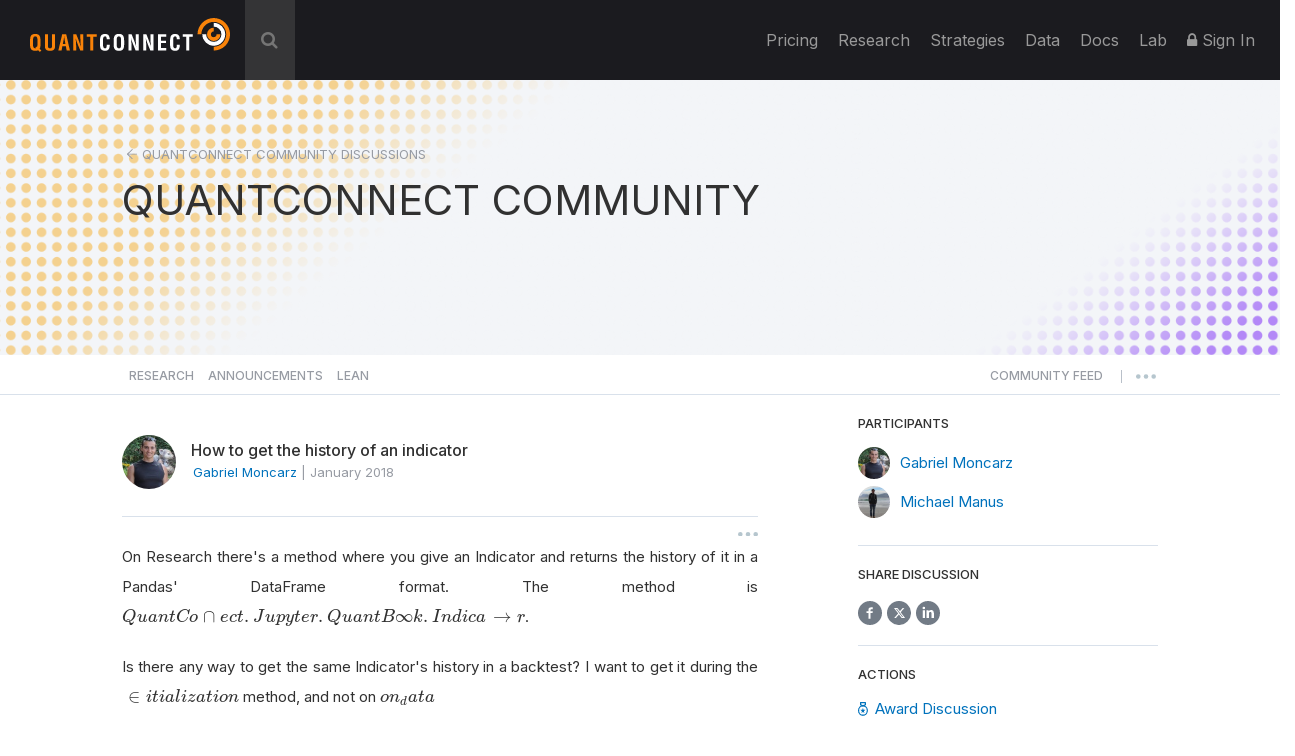

--- FILE ---
content_type: text/html; charset=UTF-8
request_url: https://www.quantconnect.com/forum/discussion/3253/how-to-get-the-history-of-an-indicator/
body_size: 28362
content:
<!DOCTYPE html>
<html xmlns="http://www.w3.org/1999/xhtml" id="QuantConnect" class="quantconnect" prefix="og: http://ogp.me/ns#" lang="en">

<head>
    <meta charset="UTF-8">
    <meta name="viewport" content="width=device-width, initial-scale=1">
    <meta property="fb:app_id" content="147227222023467"> 
<meta property="og:url" content="https://www.quantconnect.com/forum/discussion/3253/how-to-get-the-history-of-an-indicator/"> 
<meta name="twitter:image:alt" content="How to get the history of an indicator"> 
<meta name="twitter:title" content="How to get the history of an indicator"> 
<meta property="og:title" content="How to get the history of an indicator"> 
<meta name="twitter:description" content="How to get an indicator\'s history in a backtest using the `initialization` method with `QuantConnect.Jupyter.QuantBook.Indicator`."> 
<meta property="og:description" content="How to get an indicator\'s history in a backtest using the `initialization` method with `QuantConnect.Jupyter.QuantBook.Indicator`."> 
<meta name="twitter:card" content="summary_large_image"> 
<meta name="twitter:site" content="@QuantConnect"> 
<meta name="twitter:image" content="https://cdn.quantconnect.com/web/i/users/profile/dbb0e6074cd084b1487743360.jpg"> 
<meta property="og:image" content="https://cdn.quantconnect.com/web/i/users/profile/dbb0e6074cd084b1487743360.jpg"> 
<meta property="og:image:secure_url" content="https://cdn.quantconnect.com/web/i/users/profile/dbb0e6074cd084b1487743360.jpg"> 
<meta property="og:image:type" content="image/png"> 
<meta property="og:image:width" content="1200"> 
<meta property="og:image:height" content="628"> 
<meta property="og:type" content="website"> 
<meta property="og:site_name" content="How to get the history of an indicator - QuantConnect.com"> 
<meta name="description" content="How to get an indicator\'s history in a backtest using the `initialization` method with `QuantConnect.Jupyter.QuantBook.Indicator`."> 
<meta name="keywords" content="get history,indicator,research,method,Pandas DataFrame,backtest,initialization,on_data"> 
<meta name="Content-Type" content="text/html; charset=utf-8"> 
<meta property="fb:admins" content="551240720"> 
    <link rel="shortcut icon" type="image/x-icon" href="/qc.ico">
       <link type="text/css" rel="stylesheet"  href="https://fonts.googleapis.com/css?family=Droid+Sans" />
   <link type="text/css" rel="stylesheet"  href="https://fonts.googleapis.com/css?family=Open+Sans:400italic,600italic,400,600" />
   <link type="text/css" rel="stylesheet"  href="https://fonts.googleapis.com/css?family=Open+Sans+Condensed:300" />
   <link type="text/css" rel="stylesheet"  href="https://www.quantconnect.com/forum/css/build/forum.css?tm=1767383139" />
 <script type="text/javascript" >var IFRAME_SRC = '//cdn.iframe.ly/api/iframe';var IFRAMELY_API_HASH = 'f8666d7571ca543956a0207272c02c4b'; </script>
 <script type="text/javascript"  src="https://www.quantconnect.com/forum/js/libraries/ckeditor5/ckeditor.js?tm=1700011859"  ></script>
 <script type="text/javascript"  src="https://cdnjs.cloudflare.com/ajax/libs/mathjax/2.7.7/MathJax.js?config=TeX-MML-AM_CHTML"  ></script>
 <script type="text/javascript" >window.addEventListener('load', function(event){ $(document).mouseup(function(e) {
if(!$('.share-menu').is(e.target) && $('.share-menu').has(e.target).length === 0){ $('.share-menu').hide();}
if(!$('.extra-btns').is(e.target) && $('.extra-btns').has(e.target).length === 0){ $('.extra-btns').hide();}
if(!$('.discussion-extra-btns').is(e.target) && $('.discussion-extra-btns').has(e.target).length === 0){ $('.discussion-extra-btns').hide();}
});  }); </script>
<link href="https://www.quantconnect.com/forum/discussion/3253/how-to-get-the-history-of-an-indicator/" rel="canonical"><link rel="prefetch" href="https://cdn.quantconnect.com/i/tu/backtest-icon-v3.png">
<title>How to get the history of an indicator - QuantConnect.com</title>
    <script>
        var lazyLoaderPosthog = function() {
            window.removeEventListener('scroll', lazyLoaderPosthog);
            window.removeEventListener('mouseover', lazyLoaderPosthog);

            ! function(t, e) {
                var o, n, p, r;
                e.__SV || (window.posthog = e, e._i = [], e.init = function(i, s, a) {
                    function g(t, e) {
                        var o = e.split(".");
                        2 == o.length && (t = t[o[0]], e = o[1]), t[e] = function() {
                            t.push([e].concat(Array.prototype.slice.call(arguments, 0)))
                        }
                    }(p = t.createElement("script")).type = "text/javascript", p.async = !0, p.src = s.api_host + "/static/array.js", (r = t.getElementsByTagName("script")[0]).parentNode.insertBefore(p, r);
                    var u = e;
                    for (void 0 !== a ? u = e[a] = [] : a = "posthog", u.people = u.people || [], u.toString = function(t) {
                            var e = "posthog";
                            return "posthog" !== a && (e += "." + a), t || (e += " (stub)"), e
                        }, u.people.toString = function() {
                            return u.toString(1) + ".people (stub)"
                        }, o = "capture identify alias people.set people.set_once set_config register register_once unregister opt_out_capturing has_opted_out_capturing opt_in_capturing reset isFeatureEnabled onFeatureFlags getFeatureFlag getFeatureFlagPayload reloadFeatureFlags group updateEarlyAccessFeatureEnrollment getEarlyAccessFeatures getActiveMatchingSurveys getSurveys getNextSurveyStep onSessionId".split(" "), n = 0; n < o.length; n++) g(u, o[n]);
                    e._i.push([i, s, a])
                }, e.__SV = 1)
            }(document, window.posthog || []);
            posthog.init('phc_8NVGcOFSlRejLd3O4vamJS4vLQrxMnQISsq5Ofdk6Wz', {
                api_host: '//www.quantconnect.com/api/v2/site-performance',
                person_profiles: 'identified_only',
                disable_session_recording: true,
                autocapture: false
            });
        };

        // Check if the domain contains 'quantconnect.com' else is a dev render
        if (window.location.hostname.includes('quantconnect.com')) {
            // window.addEventListener('mouseover', lazyLoaderPosthog);
            // window.addEventListener('scroll', lazyLoaderPosthog);
        }
    </script>

</head>
<body>

    <div class="height-fixer" style="min-height: 100%; position: relative;">
        <header class="standard desktop-header">
            <nav class="navbar navbar-inverse navbar-fixed-top">
                <div class="container-fluid" style="padding: 0 15px;background-color: #1B1B1F;">
                    <div class="navbar-header">
                        <button type="button" class="navbar-toggle collapsed" data-toggle="collapse" data-target="#qc-navbar-collapse" aria-expanded="false">
                            <span class="sr-only">Toggle navigation</span> <span class="icon-bar"></span>
                            <span class="icon-bar"></span> <span class="icon-bar"></span>
                        </button>
                        <a id="header-qc-logo" href="https://www.quantconnect.com" class="logo FL clearfix navbar-brand" title="QuantConnect - Democratizing Finance, Empowering Individuals"> </a>
                    </div>
                                            <div id="search-wrapper" onclick="GlobalSearchBox.Initialize();">
                            <div class="search-input" id="header-search-box">
                                <form autocomplete="off" style="width: calc(100% - 40px);display: inline-block;">
                                    <input style="display: none" type="text">
                                    <input id="auto-complete-input-field" type="text" name="qc-search-box" placeholder="&#xF002;" autocomplete="off">
                                </form>
                                <div class="input-icons">
                                    <i class="fa fa-times" aria-hidden="true" onclick="GlobalSearchBox.OnClearClick();"></i>
                                </div>
                            </div>
                            <div id="header-search-hits">
                                <div class="instructions">
                                    &uarr;&darr; to select, press <b>enter</b> to go, use <b>esc</b> to exit
                                </div>
                                <div class="hits"></div>
                            </div>
                            <div id="header-search-hits-backdrop" onclick="GlobalSearchBox.OnClearClick();"></div>
                        </div>
                                        <div class="" id="qc-navbar-collapse">
                        <ul class="nav navbar-nav">
                                                        <li class="top">
                                <a class="top" href="/pricing/" title="Pricing"> Pricing </a>
                            </li>

                            
                            <li class="top nav-forum">
                                <a class="top" href="https://www.quantconnect.com/research/" title="Explore comprehensive financial research, providing insights, analysis, and trends for informed decision-making.">
                                    Research </a>
                            </li>
                            <li class="top nav-strategies hidden-sm">
                                <a class="top" href="https://www.quantconnect.com/strategies/" title="Jumpstart your algorithm development with a selection of top community strategies that update weekly.">
                                    Strategies </a>
                            </li>
                            <li class="top dataButton hidden-sm hidden-md ">
                                <a class="top" href="https://www.quantconnect.com/datasets/" title="Download free historical data from our Data Library">
                                    Data </a>
                            </li>
                            <li class="top nav-documentation">
                                <a href="https://www.quantconnect.com/docs/" class="top" title="Learn more about how to make the most of QuantConnect in the documentation">
                                    <span class="hidden-sm hidden-md qc-hidden-lg">Documentation</span>
                                    <span class="visible-sm visible-md">Docs</span>
                                    <span class="qc-visible-lg-block">Docs</span> </a>
                            </li>
                            <li class="top nav-terminal">
                                <a href="https://www.quantconnect.com/terminal/" class="top" title="Backtest your algorithms on historical data.">
                                    <span class="hidden-sm hidden-md qc-hidden-lg">Algorithm Lab</span>
                                    <span class="visible-sm visible-md">Lab</span>
                                    <span class="qc-visible-lg-block">Lab</span> </a>
                            </li>
                                                            <li class="top dropdown">
                                    <a href="/login/" class="dropdown-toggle top" title="Sign In to QuantConnect" role="button" aria-haspopup="true" aria-expanded="false">
                                        <i class="fa fa-lock"></i> Sign In </a>
                                </li>
                                                    </ul>
                    </div>
                </div>
            </nav>
        </header>
        <script>
    function toggleNavigation() {
        let mobileNavDropdown = $("#qc-navbar-collapse-mobile");
        mobileNavDropdown.toggleClass('hidden');
        if (mobileNavDropdown.hasClass('hidden')) {
            window.removeEventListener('touchmove', blockNavigationTouchPropagtation, {
                passive: false
            });
        } else {
            window.addEventListener('touchmove', blockNavigationTouchPropagtation, {
                passive: false
            });
        }
    }

    function blockNavigationTouchPropagtation(event) {
        if (!$("#qc-navbar-collapse-mobile").hasClass('hidden')) {
            event.preventDefault();
            event.stopImmediatePropagation();
        }
    }
</script>
<header class="thin mobile-header">
    <nav class="navbar navbar-inverse navbar-fixed-top">
        <div class="container-fluid" style="padding: 0 15px;">
            <div class="navbar-header navbar-header-mobile">
                <button type="button" class="navbar-toggle collapsed" onclick="toggleNavigation()">
                    <span class="sr-only">Toggle navigation</span> <span class="icon-bar"></span>
                    <span class="icon-bar"></span> <span class="icon-bar"></span>
                </button>
                                <a id="header-qc-logo" href="https://www.quantconnect.com" class="logo FL clearfix navbar-brand" title="QuantConnect - Democratizing Finance, Empowering Individuals"> </a>
                <span class="service-name hidden-xs hidden-sm hidden-md">Forum</span>
            </div>
        </div>
    </nav>
</header>
<div class="navbar-collapse hidden" id="qc-navbar-collapse-mobile">
    <button class="close-nav" onclick="toggleNavigation()">
        <img src="https://cdn.quantconnect.com/i/tu/menu-close-icon.svg">
    </button>
    <ul class="nav navbar-nav" id="qc-navbar-mobile-list">
                <span class="nav-heading" style="margin-top: 15px;">Platform</span>
        <li class="top nav-live-broadcast">
            <a class="top" href="//www.quantconnect.com/pricing/" title="Pricing">Pricing</a>
        </li>
        <li class="divider-vertical top nav-live-broadcast"></li>
                <li class="top nav-forum">
            <a class="top" href="//www.quantconnect.com/research/" title="Explore comprehensive financial research, providing insights, analysis, and trends for informed decision-making.">
                Research </a>
        </li>
        <li class="top nav-strategies">
            <a class="top" href="//www.quantconnect.com/strategies/" title="Jumpstart your algorithm development with a selection of top community strategies that update weekly.">
                Strategies </a>
        </li>
        <li class="divider-vertical top nav-forum"></li>

        <li class="top nav-terminal">
            <a class="top" href="//www.quantconnect.com/datasets/" title="Download free historical data from our Data Library.">Datasets</a>
        </li>
        <li class="divider-vertical top nav-data"></li>
        <li class="top nav-documentation">
            <a href="//www.quantconnect.com/docs/" class="top" title="Learn more about how to make the most of QuantConnect in the documentation">Documentation</a>
        </li>
        <li class="divider-vertical top nav-research"></li>
        <li class="top nav-terminal">
            <a href="//www.quantconnect.com/terminal/" class="top" title="Backtest your algorithms on historical data.">Algorithm Lab</a>
        </li>

            </ul>
            <div class="sign-in">
            <ul class="sign-up-wrapper nav navbar-nav">
                <h3>SIGN IN</h3>
                <li class="options">
                    <a class="option email" title="Sign In with Email" href="https://www.quantconnect.com/login?target=Forum" rel="nofollow">
                        <span class="option-text">
                            Sign in
                        </span> </a>
                </li>
                <li class="options">
                    <p class="join-today">
                        Don't have an account? Join QuantConnect Today
                    </p>
                </li>
                <li class="options">
                    <a class="option sign-up" title="Sign up" href="https://www.quantconnect.com/signup" rel="nofollow" style="top: 5px;">
                        <span class="option-text">
                            Sign up for Free
                        </span></a>
                </li>
            </ul>
        </div>
    </div>
        <div class="container main-container" data-bind="css:{ 'research-modifier' : QCF.Models.Discussions.OpenDiscussion()?.IsResearch() }">
<div data-bind="attr:{ class: 'row row-title row-title-forum ' + QCF.Models.Discussions.DataProvider()?.GetHeaderClass() ?? '' }">
    <div class="left-image">
        &nbsp;
    </div>
    <div class="col-xs-12" style="z-index:10">
        <div class="row">
            <div class="col-xs-12 col-md-12 col-lg-10 col-lg-offset-1 col-xl-8 col-xl-offset-2" style="float: unset;margin: 0 auto;">
                <p class="breadcrumbs" data-bind="if:QCF.Models.Discussions.OpenDiscussion(),">
                    <img src="https://cdn.quantconnect.com/i/tu/forum-header-back-arrow.svg" alt="back arrow" />
                    <span data-bind="html:QCF.Models.Discussions.DataProvider()?.GetTitle() ?? 'QUANTCONNECT COMMUNITY' ,click:ControllersDiscussions.Back"></span>
                </p>
                                <p class="title title-mobile-padding" data-bind="
                css :{ clickable:  QCF.Models.Discussions.OpenDiscussion() === null },
                click: function(){ ViewMenu.TittleClickHandler() },
                html: 
                ViewsDisplay.GetMainTittleValue(QCF.Models.Discussions.DataProvider(),  QCF.Models.Discussions.OpenDiscussion())
                " style="margin-top: 0;">QUANTCONNECT COMMUNITY</p>
            </div>
        </div>
    </div>
    <div class="right-image">
        &nbsp;
    </div>
</div>

<div data-bind="attr:{ class: 'row main-forum-row ' + QCF.Models.Discussions.DataProvider()?.GetHeaderClass() ?? '' }">
    <div class="col-xs-12 col-md-12 col-lg-10 col-lg-offset-1 col-xl-8 col-xl-offset-2 main-forum" style="display: none;" data-bind="visible:QCF.Views.Display.Discussions()">
        <div class="row categories" data-bind="visible: QCF.Models.Discussions.DataProvider().GetName() !='tagged'" style="height: 76px; margin-right: 0;">
    <div class="col-xs-12 nav-row">
        <div class="nav-menu">
                            <a class="" href="#research" role="button" data-bind="click:ControllersDiscussions.SetResearchDatasource,css:{selected: QCF.Models.Discussions.DataProvider().GetName()=='research'}">Research</a>
                <a class="hidden-xs" href="#announcements" role="button" data-bind="click:ControllersDiscussions.SetAnnouncementsDatasource,css:{selected: QCF.Models.Discussions.DataProvider().GetName()=='announcements'}">Announcements</a>
                <a class="hidden-xs" href="#lean" role="button" data-bind="click:ControllersDiscussions.SetLeanDatasource,css:{selected: QCF.Models.Discussions.DataProvider().GetName()=='lean'}">Lean</a>
                    </div>
        <div class="nav-menu" style="float: right;">

                            <a class="" href="#newest" role="button" data-bind="click:ControllersDiscussions.SetNewestDatasource,css:{selected: QCF.Models.Discussions.DataProvider().GetName()=='newest'}">
                    <span class="short-text" style="line-height: 6px;">COMMUNITY</span>
                    <span class="long-text" style="line-height: 6px;">COMMUNITY FEED</span>
                </a>
            
                        <span style="line-height: 17px;font-size: 10px;margin-right: 10px;margin-left: 10px;">|</span>
            <button id="more-menu-2" class="more-menu">
                <div class="read-toggle-dots clickable"></div>
                <div class="menu-content" style="display: none;">
                    <a class="hidden-sm hidden-md hidden-lg" href="#competition" role="button" data-bind="click:ControllersDiscussions.SetAnnouncementsDatasource,css:{selected: QCF.Models.Discussions.DataProvider().GetName()=='announcements'}">Announcements</a>
                    <a class="hidden-sm hidden-md hidden-lg" href="#lean" role="button" data-bind="click:ControllersDiscussions.SetLeanDatasource,css:{selected: QCF.Models.Discussions.DataProvider().GetName()=='lean'}">Lean</a>
                    <a href="/datasets/issues">Data Issues</a>
                </div>
            </button>
        </div>
    </div>
</div>
<hr class="full-width-hr" />
<!-- ko if: ControllersDiscussions.isCompetitionDataProvider() -->
<div class="league-banner">
    <h3>Quant League Is Moving Forward as Strategies</h3>
    <p>Quant League is evolving into Strategies, our new home for sharing, discovering, and exploring trading strategies, with improved organization and a better overall experience. Q4-2025 will be the final Quant League.</p>
    <a href="/strategies" target="_blank">Explore Strategies</a>
</div>
<div class="league-tabs">
    <span class="league-tab open-tab" data-bind="click:function(){ControllersDiscussions.SetCompetitionsDatasource('league')}, css:{active: QCF.Models.Discussions.DataProvider().GetName()=='league'}">OPEN LEAGUE <span class="league-period" data-bind="text:QCF.Views.Competition.SelectedCompetitionTimePeriod()"></span></span>
    <span class="league-tab pro-tab" data-bind="click:function(){ControllersDiscussions.SetCompetitionsDatasource('pro-league')}, css:{active: QCF.Models.Discussions.DataProvider().GetName()=='pro-league'}">PRO LEAGUE <span class="league-period" data-bind="text:QCF.Views.CompetitionPro.SelectedCompetitionTimePeriod()"></span></span>
</div>
<!-- /ko -->
<div class="row content-wrap">
    <div class="col-sm-12 col-md-8 col-lg-8 col-xl-8 content-area">
        <div class="row" data-bind="with:QCF.Models.Discussions.DataProvider()">
            <div data-bind="if: typeof $data.GetTags !== 'undefined' ">
                <div class="col-xs-12 tags" style="padding: 30px 10px;" data-bind="foreach:{data:QCF.Models.Discussions.DataProvider().GetTags(), as:'tag'}">
                    <button type="button" class="btn tag pull-left" style="margin-right:10px;">
                        <span data-bind="text:tag.Name"></span>
                        <a href="#" data-bind="click:function(){ControllersTags.OnRemoveClick(tag);}"><i class="fa fa-sm fa-times" aria-hidden="true"></i></a>
                    </button>
                </div>
            </div>
        </div>

        <div class="col-xs-12 discussions discussion-search-desktop" data-bind="visible:QCF.Views.Search.Visible()">
            <div class="search-close clickable" data-bind="click:ViewsSearch.OnSearchClick">
                <i class="fa fa-times" aria-hidden="true"></i>
            </div>
        </div>

        <div class="col-xs-12 search-results" data-bind="visible:QCF.Views.Search.Visible()">
            <!-- ko foreach:{data:QCF.Views.Search.Results(),as:'oResult'} -->
            <div class="row discussion">
                <div class="col-xs-2 col-md-2 col-lg-1 col-xl-1">
                    <div class="search-icon" data-bind="html:oResult.iconHtml"></div>
                    <div class="search-badge" data-bind="html:oResult.badgeHtml"></div>
                </div>
                <div class="col-xs-10 col-md-10 col-lg-11 col-xl-11">
                    <a href="#" class="title" data-bind="text:oResult.title,attr:{href:oResult.link}"></a>
                    <span class="description" data-bind="html:oResult.snippet"></span>
                </div>
            </div>
            <!-- /ko -->
            <div class="row" data-bind="">
                <div class="col-xs-12" data-bind="visible:QCF.Views.Search.Results().length == 0" style="text-align: center; margin: 13px;">
                    No Results
                </div>
            </div>
        </div>

        <nav data-bind="visible:QCF.Views.Search.Visible() && QCF.Views.Search.Results().length > 0">
            <ul class="pagination">
                <li data-bind="css:{disabled:!QCF.Views.Search.Pagination.PrevEnabled()}">
                    <a href="#" aria-label="Previous" data-bind="click:function(){ QCF.Views.Search.Pagination.PreviousPage(); }">
                        <span aria-hidden="true">&laquo;</span> </a>
                </li>
                <!-- ko foreach:{data:QCF.Views.Search.Pagination.VisibleNumbers,as:'oNumber'} -->
                <li data-bind="css:{active:oNumber.active}">
                    <a href="#" data-bind="click:function(){ QCF.Views.Search.Pagination.SetPage(oNumber.number); }">
                        <span data-bind="text:oNumber.number">1</span> </a>
                </li>
                <!-- /ko -->
                <li data-bind="css:{disabled:!QCF.Views.Search.Pagination.NextEnabled()}">
                    <a href="#" aria-label="Next" data-bind="click:function(){ QCF.Views.Search.Pagination.NextPage(); }">
                        <span aria-hidden="true">&raquo;</span> </a>
                </li>
            </ul>
        </nav>

        <div class="col-xs-12 discussion-category" data-bind="visible:QCF.Models.Discussions.DataProvider().GetName()=='lean'">
            <div class="lean-section-banner">
                <div class="lean-tagline">
                    <div class="lean-logo">
                        <img src="https://cdn.quantconnect.com/i/tu/lean-section-banner-logo.svg" alt="LEAN Logo">
                    </div>
                    <h3>Radically Open-Source Algorithmic Trading Engine</h3>
                </div>
                <div>
                    <p style="margin: 0;"><a href="https://www.lean.io">LEAN</a> is the open-source algorithmic trading engine powering QuantConnect.
                        Founded in 2012 LEAN has been built by a global community of 180+                        engineers and powers more than 300+ hedge funds today.</p>
                </div>
            </div>
        </div>

        <div id="join-discord" class="col-xs-12 discussion-category join-discord dismissible-discord" data-bind="visible:QCF.Models.Discussions.DataProvider().GetName()=='newest'">
            <span id="hide-discord" class="hide-discord" onclick="ViewsDismissibleElements.hide('discord')"></span>
            <span><a class="discord-link" href="/discord"></a></span>
            <div class="row">
                <div class="discord-content">
                    <img src="https://cdn.quantconnect.com/i/tu/discord-icon.svg" class="discord-icon" width="70" style="margin-bottom: 1rem;">
                    <div class="discord-copy">
                        <h3>Join Our Discord Channel</h3>
                        <p>Join QuantConnect's Discord server for real-time support, where a vibrant community of traders and developers awaits to help you with any of your QuantConnect needs.</p>
                    </div>
                </div>
            </div>
        </div>

        <!-- ko if: ControllersDiscussions.isCompetitionDataProvider() -->
        <div data-bind="template:{name: 'league-chart', data: {
                id: QCF.Models.Discussions.DataProvider().GetName() + '-line-chart',
            }}">
        </div>

        <!-- /ko -->

                    <div class="col-xs-12 discussions discussions_main clickable" data-bind="foreach:{data:QCF.Models.Discussions.PendingResearch, as:'oDiscussion'},visible:!QCF.Views.Search.Visible()">
                <div class="pending-discussion">
                    <div class="row ">
                        <div class="col-xs-12 pending-label">
                            <label>pending review</label>
                            <span>This research is under review. To publish this research attract three community upvotes.</span>
                        </div>
                    </div>
                    <div class="row discussion clickable" data-bind="click:function(){ControllersDiscussions.LoadDiscussionById(oDiscussion.Id);}">

                        <div class="col-xs-12 discussions-user-profile">
                            <a href="#" data-bind="style:{'background-image':oDiscussion.CreatorProfileStyle}, attr:{'data-user-profile':oDiscussion.CreatorBadge.publicId, href:oDiscussion.CreatorProfileUrl}" class="profile-popover thumb clickable" role="button" data-toggle="popover" data-trigger="hover" data-container="body" target="_blank"></a>
                        </div>
                        <div style="width: calc(100% - 54px);">
                            <div class="discussions-raw">
                                <div class="discussions-details">
                                    <a href="#" class="title" data-bind="html:oDiscussion.Title,attr:{href:oDiscussion.Href,'data-discussion-id' :oDiscussion.Id}"></a>
                                    <div class="description" data-bind="html:oDiscussion.Description"></div>
                                </div>
                            </div>
                        </div>
                    </div>
                </div>
                <hr>
            </div>


            <div class="col-xs-12 discussions discussions_main clickable" data-bind="visible:QCF.Models.Discussions.Draft().length > 0">
                <br>
                <h4>Draft Discussions</h4>
                <hr>
            </div>

            <div class="col-xs-12 discussions discussions_main clickable" data-bind="foreach:{data:QCF.Models.Discussions.Draft, as:'oDiscussion'},visible:!QCF.Views.Search.Visible()">
                <div class="pending-discussion" style="border-radius: 0;">
                    <div class="row discussion clickable" data-bind="click:function(){ControllersDiscussions.LoadDiscussionById(oDiscussion.Id);}">

                        <div class="col-xs-12 discussions-user-profile">
                            <a href="#" data-bind="style:{'background-image':oDiscussion.CreatorProfileStyle}, attr:{'data-user-profile':oDiscussion.CreatorBadge.publicId, href:oDiscussion.CreatorProfileUrl}" class="profile-popover thumb clickable" role="button" data-toggle="popover" data-trigger="hover" data-container="body" target="_blank"></a>
                        </div>
                        <div style="width: calc(100% - 54px);">
                            <div class="discussions-raw">
                                <div class="discussions-details">
                                    <a href="#" class="title" data-bind="html:oDiscussion.Title,attr:{href:oDiscussion.Href,'data-discussion-id' :oDiscussion.Id}"></a>
                                    <div class="description" data-bind="html:oDiscussion.Description"></div>
                                </div>
                            </div>
                        </div>
                    </div>
                </div>
            </div>
            <div class="col-xs-12 discussions discussions_main clickable" data-bind="visible:QCF.Models.Discussions.Draft().length > 0">
                <br>
                <br>
                <h4>Bookmarked Discussions</h4>
                <hr>
            </div>

            <div class="col-xs-12 discussions" data-bind="template:{name:QCF.Models.Discussions.DataProvider().GetTemplate('list'), foreach: QCF.Models.Discussions.Collection(),as:'discussion'},visible:!QCF.Views.Search.Visible()"></div>

            <div class="col-xs-12" style="text-align: center; padding: 25px 0;" data-bind="visible:QCF.Models.Discussions.Collection().length == 0">
                <span data-bind="visible:QCF.Models.Discussions.Loading()">Loading...</span>
            </div>
            <nav data-bind="visible:!QCF.Views.Search.Visible() && QCF.Models.Discussions.Collection().length > 0">
                <ul class="pagination">
                    <li data-bind="css:{disabled:!QCF.Models.Discussions.Pagination.PrevEnabled()}">
                        <a href="#" aria-label="Previous" data-bind="click:function(){ QCF.Models.Discussions.Pagination.PreviousPage(); }">
                            <span aria-hidden="true">&laquo;</span> </a>
                    </li>
                    <!-- ko foreach:{data:QCF.Models.Discussions.Pagination.VisibleNumbers,as:'oNumber'} -->
                    <li data-bind="css:{active:oNumber.active}">
                        <a href="#" data-bind="click:function(){ QCF.Models.Discussions.Pagination.SetPage(oNumber.number); }, text:oNumber.number"> </a>
                    </li>
                    <!-- /ko -->
                    <li data-bind="css:{disabled:!QCF.Models.Discussions.Pagination.NextEnabled()}">
                        <a href="#" aria-label="Next" data-bind="click:function(){ QCF.Models.Discussions.Pagination.NextPage(); }">
                            <span aria-hidden="true" style="position: absolute;left: 11px;top: 3px;">&raquo;</span> </a>
                    </li>
                </ul>
            </nav>
            </div>
    <div class="col-xs-12 col-md-4 col-lg-4 col-xl-4 menu-area">
        <div class="new-discussion-btn-holder" style="padding-top:25px;">
            <a class="new-discussion-btn" href="#" role="button" data-bind="visible:window.login && QCF.Models.Discussions.DataProvider()?.GetName() == 'research' ,click:function(){ControllersNavigation.GoToNewResearch()}">
                <img src="https://cdn.quantconnect.com/i/tu/plus-icon.svg" width="10" height="10" class="discussion-img" />
                &nbsp;Share New Research </a>

            <p style="font-size:14px;margin-top:15px;text-align:left;" data-bind="visible:window.login && QCF.Models.Discussions.DataProvider()?.GetName() == 'research'">Refer to our <a href="/docs/v2/cloud-platform/community/research" target="_blank">Research Guidelines</a> for high quality research posts.</p>

            <a class="new-discussion-btn" href="#" role="button" data-bind="visible:window.login && QCF.Models.Discussions.DataProvider()?.GetName() !== 'research' ,  click:function(){ControllersNavigation.GoToNewDiscussion()}">
                <img src="https://cdn.quantconnect.com/i/tu/plus-icon.svg" width="10" height="10" class="discussion-img" />
                &nbsp;Start New Discussion </a>

            <a class="new-discussion-btn" href="https://www.quantconnect.com/terminal" role="button" data-bind="visible:!window.login">
                Sign up </a>
        </div>
                <hr class="discussion-btn-hr">
        <div class="forum-search">
            <h5 style="margin-bottom: 15px">SEARCH DISCUSSIONS</h5>
            <div class="discussions discussion-search-desktop">
                <input type="text" id="discussions-search-box-desktop" class="form-control input-lg" placeholder="Keyword" onkeyup="ViewsSearch.OnSearchKeuUp();">
                <div class="input-search-icon">
                    <img src="https://cdn.quantconnect.com/i/tu/search.svg">
                </div>
            </div>
        </div>
        <hr class="hidden-md hidden-lg hidden-xl mobile-menu-hr">
        <div class="col-xl-12 menu">
            <!-- 
<a href="/pricing"><img src="https://cdn.quantconnect.com/i/tu/bf-forum.gif" class="img-responsive" style="margin-bottom: 20px;"></a> -->
            <!-- ko if: QCF.Models.Discussions.DataProvider()?.GetName() == 'research' && QCF.Models.Discussions.TopResearch().length > 0 -->
            <hr class="publications-hr">
            <h5 style="margin-bottom: 4px;">TOP 5 Research Publications</h5>
            <div class="top-researches" data-bind="foreach:{data:QCF.Models.Discussions.TopResearch(),as:'topResearch'}">
                <div class="research">
                    <p class="research-title">
                        <span data-bind="text: $index() + 1 + '. '"></span><a target="_blank" data-bind="html: topResearch.Title, attr: { href: topResearch.Url }"></a>
                    </p>
                    <p>
                        <span data-bind="html: topResearch.CreatorName"></span> - <span data-bind="text: topResearch.Votes() + ' Upvotes' "></span>
                    </p>
                </div>
            </div>
            <!-- /ko -->

            <!-- ko if: QCF.Models.Discussions.DataProvider()?.GetName() === 'league' -->

            <div data-bind="template:{name: 'league-details', data: {
                dataProviderName: QCF.Models.Discussions.DataProvider().GetName(),
                leagueMenuName: QCF.Views.Competition.LeagueMenuName,
                CompetitionTimePeriods: QCF.Views.Competition.CompetitionTimePeriods,
                selectedCompetitionTimePeriod: QCF.Views.Competition.SelectedCompetitionTimePeriod,
                onCompetitionTimePeriodChange: QCF.Views.Competition.OnCompetitionTimePeriodChange,
                returnMenuTittle: QCF.Views.Competition.ReturnMenuTittle()
                } }">
            </div>

            <!-- /ko -->

            <!-- ko if: QCF.Models.Discussions.DataProvider()?.GetName() === 'pro-league' -->

            <div data-bind="template:{name: 'league-details', data: {
                dataProviderName: QCF.Models.Discussions.DataProvider().GetName(),
                leagueMenuName: QCF.Views.CompetitionPro.LeagueMenuName,
                CompetitionTimePeriods: QCF.Views.CompetitionPro.CompetitionTimePeriods,
                selectedCompetitionTimePeriod: QCF.Views.CompetitionPro.SelectedCompetitionTimePeriod,
                onCompetitionTimePeriodChange: QCF.Views.CompetitionPro.OnCompetitionTimePeriodChange,
                returnMenuTittle: QCF.Views.CompetitionPro.ReturnMenuTittle()
                } }">
            </div>

            <!-- /ko -->

            <!-- ko if: QCF.Models.Discussions.DataProvider()?.GetName() != 'research' -->
            <div class="users-online">
                <hr>
                <h5 style="margin-bottom: 4px;">457,800 Quants.</h5>
                                    <a class="text-gold" style="margin-top: 4px; font-size:14px" href="/terminal">Become a Quant</a> <br>
                                <p class="online">Online Now</p>
                <div class="row" style="margin-bottom: 20px;">
                    <div data-bind="if: QCF.Models.Metadata.NumUsersOnline() > 20">
                        <div class="col-xs-12" data-bind="foreach:{ data: QCF.Models.Metadata.UsersOnline.slice(0,19), as:'oUser' }">
                            <a href="" data-bind="style:{'background-image':'url(\''+oUser.image+'\')' }, attr:{'data-user-profile':oUser.public_id, href:oUser.profileUrl}" class="profile-popover thumb group clickable" data-toggle="popover" role="button" target="_blank" data-trigger="hover" data-container="body"></a>
                            <div data-bind="if: $index() == 18, visible: $index() == 18" class="thumb plus">
                                <p data-bind="text: '+' + (QCF.Models.Metadata.NumUsersOnline()-19).toString()"></p>
                            </div>
                        </div>
                    </div>
                    <div data-bind="if: QCF.Models.Metadata.NumUsersOnline() <= 20">
                        <div class="col-xs-12" data-bind=" foreach:{ data: QCF.Models.Metadata.UsersOnline, as:'oUser' }">
                            <a href="" target="_blank" data-bind="style:{'background-image':'url(\''+oUser.image+'\')' }, attr:{'data-user-profile':oUser.public_id, href:oUser.profileUrl}" class="profile-popover thumb clickable" data-toggle="popover" role="button" target="_blank" data-trigger="hover" data-container="body"></a>
                        </div>
                    </div>
                </div>
                <a class="code-conduct" href="/codeofconduct">Code of Conduct</a>
            </div>
            <!-- /ko -->
            <div class="vote-features-cta">
                <hr>
                <h5 style="margin-bottom: 11px;">VOTE FOR UPCOMING FEATURES</h5>
                <p style="margin-bottom: 10px;line-height:1.6">Share your input and vote on our future direction.</p>
                <a href="/roadmap" target="_blank" style="font-size: 13px;">LEAN Roadmap</a>
            </div>
            <!-- ko with: QCF.Models.Discussions.DataProvider() -->
            <div class="research-mailing-list" data-bind="if: $data.GetMailingName() !== null">
                <hr>
                                    <h5 style="margin-bottom: 11px" data-bind="text: 'JOIN OUR ' + $data.GetMailingName() + ' MAILING LIST'"></h5>
                    <p style="margin-bottom:10px">Create an account on QuantConnect for the latest <span data-bind="text:  $data.GetMailingName().toLowerCase()"></span> delivered to your inbox.</p>
                    <a href="/signup" style="font-size: 13px;">Sign Up Today</a>
                            </div>
            <!-- /ko -->
        </div>
    </div>
</div>



<script type="text/html" id="discussion-list-default">
    <div class="row discussion clickable" data-bind="click:function(){ControllersDiscussions.LoadDiscussionById(discussion.Id);}">
        <div class="col-xs-12 discussions-user-profile">
            <a href="#" data-bind="style:{'background-image':discussion.CreatorProfileStyle}, attr:{'data-user-profile':discussion.CreatorBadge.publicId, href:discussion.CreatorProfileUrl}" class="profile-popover thumb clickable" role="button" data-toggle="popover" data-trigger="hover" data-container="body" target="_blank"></a>
        </div>
        <div style="width: calc(100% - 54px);">
            <div class="discussions-raw">
                <div class="discussions-details">
                    <a href="#" class="title" data-bind="html:discussion.Title,attr:{href:discussion.Href,'data-discussion-id' :discussion.Id}"></a>
                    <div class="description" data-bind="html:discussion.Description"></div>
                </div>
                <div class="announcement-row">
                    <div class="announcement-image">
                        <div data-bind="style:{ 'background-image':  'url(\'' + (discussion.ThumbnailSquare ?? discussion.Thumbnail) + '\')' }"></div>
                    </div>
                    <div class="announcement-content">
                        <a href="#" class="announcement-title" data-bind="html:discussion.Title,attr:{href:discussion.Href,'data-discussion-id' :discussion.Id}"></a>
                        <p data-bind="html:discussion.Summary"></p>
                        <a href="#" data-bind="attr:{href:discussion.Href}">Continue Reading</a>
                    </div>
                </div>
            </div>
        </div>
    </div>
</script>

<script type="text/html" id="discussion-list-competition">
    <div class="row discussion">
        <div style="width: calc(100%);" data-bind="if:discussion.Competition !== null">
            <div class="discussions-raw" data-bind="attr: { id: QCF.Views.Competition.GetCompetitionPanelId(discussion) ?? '' }">
                <div class="competition-row">
                    <div class="entry-titlebar">
                        <div class="entry-name clickable" data-bind="click:function(){ControllersDiscussions.LoadDiscussionById(discussion.Id);}">
                            <span data-bind="text: '#'  + (discussion.Competition.place ?? ''), attr:{ class: 'rank place-' + (discussion.Competition.place ?? '4') }"></span>
                            <h3 data-bind="html:discussion.Title"></h3>
                        </div>
                        <div data-bind="template:{name: 'league-entry-actions', data: {
                                dataProviderName: QCF.Models.Discussions.DataProvider().GetName(),
                            }}">
                        </div>
                    </div>
                    <p class="entry-description" data-bind="html:discussion.Summary"></p>

                    <div class="entry-stats" data-bind="foreach:{data:discussion.Competition.statistics,as:'stat'}">
                        <div class="stat">
                            <span data-bind="attr:{class:stat.class},text:stat.value"></span>
                            <span data-bind="text:stat.name"></span>
                        </div>
                    </div>

                    <div class="entry-team" data-bind="visible: QCF.Models.Discussions.DataProvider().GetName()=='league'">
                        <div class="team-logos" data-bind="foreach:{data:discussion.Competition.listingLogos, as: 'logo'}">
                            <span><img data-bind="attr:{src:logo}"></span>
                        </div>
                        <div class="team-members" data-bind="foreach:{data: (discussion.Competition.members ?? [] ).slice(0, 5) , as: 'member'}">
                            <a data-bind="attr:{ href: '/u/' + member.publicId}" target="_blank"><img class="profile-popover" data-bind="attr:{ src: 'https://cdn.quantconnect.com/web/i/users/thumbnail/100/' + member.profile, alt: member.name, 'data-user-profile':member.publicId}" role="button" data-toggle="popover" data-trigger="hover" data-container="body"></a>
                        </div>
                    </div>
                </div>
            </div>
        </div>
    </div>
</script>

<script type="text/html" id="league-details">
    <div>
        <h5 style="margin-bottom: 11px;" data-bind="text: 'About ' + $data.leagueMenuName"></h5>
        <p data-bind="html: QCF.Models.Discussions.DataProvider().aboutCompetition"></p>
        <hr>
    </div>

    <div>
        <h5 style="margin-bottom: 11px;">competition rules</h5>
        <p data-bind="text: QCF.Models.Discussions.DataProvider().competitionRules"></p>
        <a data-bind="attr: {href: QCF.Models.Discussions.DataProvider().competitionRulesURL}" style="font-size:13px">Read Rules</a>
        <hr>
    </div>

    <div class="previous-results-section" data-bind="if: $data.selectedCompetitionTimePeriod() !== null">
        <h5 style="margin-bottom: 11px;">previous competitions</h5>
        <p>Browse strategies and organization entries from previous quarter's competitions.</p>
        <div class="quarter-select">
            <select class="quarter-drp" data-bind="options: $data.CompetitionTimePeriods,
                value: $data.selectedCompetitionTimePeriod, 
                event: { change: $data.onCompetitionTimePeriodChange }">
            </select>
        </div>
        <div class="rank-table">
            <div class="table-header">
                <span>STRATEGY</span>
                <span data-bind="text:$data.returnMenuTittle"></span>
            </div>
            <div data-bind="foreach:{data: QCF.Models.Discussions.Collection().filter( d => (d.Competition ?? null) !== null ), as: 'discussion', noChildContext : true }">
                <div class="entry-row" data-bind="click: () => QCF.Views.Competition.ScrollToCompetitionRow(discussion)">
                    <span data-bind="text: discussion.Competition.place, attr:{class: 'rank place-' + discussion.Competition.place }"></span>
                    <p><span class="uni-name gray-text" data-bind="text: $data.dataProviderName === 'pro-league' ? discussion.Title : discussion.Competition.name "></span></p>
                    <p class="return" data-bind="text: discussion.Competition.statistics.find( s => s.name === QCF.Models.Discussions.DataProvider().GetView().CompetitionScoring() )?.value ?? '-'"></p>
                </div>
            </div>
        </div>
    </div>
</script>

<script type="text/html" id="league-chart">
    <div class="col-xs-12 discussions clickable">
        <div class="race-chart" data-bind="attr: { id: $data.id }" style="width: 100%; height: 400px;">
        </div>
    </div>
</script>

<script type="text/html" id="league-entry-actions">
    <div class="entry-actions">
        <a href="#" data-bind="text: $data.dataProviderName == 'league' ? 'View' : 'View Live Results', click:function(){ControllersDiscussions.LoadDiscussionById(discussion.Id);}"></a>
        <a href="#" data-bind="visible: $data.dataProviderName == 'league', attr:{href: QCF.Views.Competition.GetCloneUrl(discussion) }" target="_BLANK">Clone</a>
    </div>
</script>

<div id="popoverTable" style="display:none;">
    <table cellpadding="0" cellspacing="0" style="width:400px; height:200px;">
        <tr style="height:80px;">
            <td style="padding:15px 15px 10px 15px; width:75px;position: relative; ">
                <img class="popover-profileImg" src="#" alt="profile">
                <div class="popover-language hidden"></div>
            </td>
            <td style="padding:15px 15px 10px 0;">
                <table cellpadding="0" cellspacing="0" style="width: 100%;">
                    <tr>
                        <td>
                            <p class="popover-userName"></p>
                        </td>
                    </tr>
                    <tr>
                        <td>
                            <p class="popover-userTitle"></p>
                        </td>
                    </tr>
                </table>
            </td>
        </tr>
        <tr>
            <td colspan="2" style="border-top:1px solid #EAEFF4;">
                <table style="padding: 10px; border-collapse: collapse; width:100%;">
                    <tr>
                        <td class="popover-sectionCell">
                            <img class="popover-icon" src="https://cdn.quantconnect.com/web/i/user_popover/popover_answer_rev0.png" alt="Answers">
                            <p class="popover-answers"></p>
                            <p class="popover-sectionName">Answers</p>
                        </td>
                        <td class="popover-dividerCell">
                            <span class="popover-verticalDivider">&nbsp;</span>
                        </td>
                        <td class="popover-sectionCell">
                            <img class="popover-icon" src="https://cdn.quantconnect.com/web/i/user_popover/popover_backtests_rev0.png" alt="Backtests">
                            <p class="popover-backtests"></p>
                            <p class="popover-sectionName">Backtests</p>
                        </td>
                        <td class="popover-dividerCell">
                            <span class="popover-verticalDivider">&nbsp;</span>
                        </td>
                        <td class="popover-sectionCell">
                            <img class="popover-icon" src="https://cdn.quantconnect.com/web/i/user_popover/popover_comments_rev0.png" alt="Comments">
                            <p class="popover-comments"></p>
                            <p class="popover-sectionName">Comments</p>
                        </td>
                        <td class="popover-dividerCell">
                            <span class="popover-verticalDivider">&nbsp;</span>
                        </td>
                        <td class="popover-sectionCell">
                            <img class="popover-icon" src="https://cdn.quantconnect.com/web/i/user_popover/popover_trading_rev0.png" alt="Live Traded">
                            <p class="popover-livetraded"></p>
                            <p class="popover-sectionName">Live Traded</p>
                        </td>
                    </tr>
                </table>
            </td>
        </tr>
    </table>
</div>

<div id="popoverTableOverlay" style="display:none;">
    <table cellpadding="0" cellspacing="0" style="width:400px; height:200px;">
        <tr style="height:80px;">
            <td style="padding:15px 15px 10px 15px; width:75px;position: relative; ">
                <div class="popover-profileImg animated-background" style="width:75px; height:75px; border-radius:50%;"></div>
            </td>
            <td style="padding:15px 15px 10px 0;">
                <table cellpadding="0" cellspacing="0" style="width: 100%;">
                    <tr>
                        <td>
                            <p class="top-right animated-background" style="width:80px;"></p>
                        </td>
                    </tr>
                    <tr>
                        <td>
                            <p class="top-right animated-background" style="width:90px;"></p>
                        </td>
                    </tr>
                    <tr>
                        <td>
                            <p class="top-right animated-background" style="width:40px;"></p>
                        </td>
                    </tr>
                </table>
            </td>
        </tr>
        <tr>
            <td colspan="2">
                <p class="hr animated-background"></p>
            </td>
        </tr>
        <tr>
            <td colspan="2">
                <table style="padding: 10px; border-collapse: collapse; width:100%;">
                    <tr>
                        <td class="popover-sectionCell">
                            <div class="popover-icon animated-background"></div>
                            <p class="popover-sectionValue animated-background"></p>
                            <p class="popover-sectionName animated-background"></p>
                        </td>
                        <td class="popover-dividerCell">
                            <span class="popover-verticalDivider animated-background">&nbsp;</span>
                        </td>
                        <td class="popover-sectionCell">
                            <div class="popover-icon animated-background"></div>
                            <p class="popover-sectionValue animated-background"></p>
                            <p class="popover-sectionName animated-background"></p>
                        </td>
                        <td class="popover-dividerCell">
                            <span class="popover-verticalDivider animated-background">&nbsp;</span>
                        </td>
                        <td class="popover-sectionCell">
                            <div class="popover-icon animated-background"></div>
                            <p class="popover-sectionValue animated-background"></p>
                            <p class="popover-sectionName animated-background"></p>
                        </td>
                        <td class="popover-dividerCell">
                            <span class="popover-verticalDivider animated-background">&nbsp;</span>
                        </td>
                        <td class="popover-sectionCell">
                            <div class="popover-icon animated-background"></div>
                            <p class="popover-sectionValue animated-background"></p>
                            <p class="popover-sectionName animated-background"></p>
                        </td>
                    </tr>
                </table>
            </td>
        </tr>
    </table>
</div>
    </div>
    <div class="col-xs-12 col-md-12 col-lg-10 col-lg-offset-1 col-xl-8 col-xl-offset-2 main-forum" style="" data-bind="visible:QCF.Views.Display.Discussion()">
        <div class="row categories" data-bind="visible: QCF.Models.Discussions.DataProvider().GetName() !='tagged'" style="height: 76px; margin-right: 0;">
    <div class="col-xs-12 col-sm-6 col-md-10 nav-row">
        <div class="nav-menu">
            <a class="" href="#research" role="button" data-bind="click:ControllersDiscussions.SetResearchDatasource">Research</a>
            <a class="hidden-xs" href="#announcements" role="button" data-bind="click:ControllersDiscussions.SetAnnouncementsDatasource,css:{selected: QCF.Models.Discussions.DataProvider().GetName()=='announcements'}">Announcements</a>
            <a class="hidden-xs" href="#lean" role="button" data-bind="click:ControllersDiscussions.SetLeanDatasource,css:{selected: QCF.Models.Discussions.DataProvider().GetName()=='lean'}">Lean</a>
        </div>

        <div class="nav-menu" style="float: right;">
            <a class="" href="#newest" role="button" data-bind="click:ControllersDiscussions.SetNewestDatasource">
                <span class="short-text" style="line-height: 6px;">COMMUNITY</span>
                <span class="long-text" style="line-height: 6px;">COMMUNITY FEED</span>
            </a>
                        <span style="line-height: 17px;font-size: 10px;margin-right: 10px;margin-left: 10px;">|</span>
            <button id="more-menu-1" class="more-menu">
                <div class="read-toggle-dots clickable"></div>
                <div class="menu-content" style="display: none;">
                    <a class="hidden-sm hidden-md hidden-lg" href="#competition" role="button" data-bind="click:ControllersDiscussions.SetAnnouncementsDatasource,css:{selected: QCF.Models.Discussions.DataProvider().GetName()=='announcements'}">Announcements</a>
                    <a class="hidden-sm hidden-md hidden-lg" href="#lean" role="button" data-bind="click:ControllersDiscussions.SetLeanDatasource,css:{selected: QCF.Models.Discussions.DataProvider().GetName()=='lean'}">Lean</a>
                    <a href="/datasets/issues">Data Issues</a>
                </div>
            </button>
        </div>
    </div>
</div>
<hr class="full-width-hr" />
<div class="row">

    <div class="col-md-8 col-lg-8 col-xl-8 content-area">
        <div class="row" data-bind="with:QCF.Models.Discussions.OpenDiscussion()">
            <div class="col-xs-12 col-sm-12 content-area main-thread-area" data-bind="let:{discussion:QCF.Models.Discussions.OpenDiscussion()}"  itemscope itemtype="http://schema.org/DiscussionForumPosting" >
                <div class="col-xs-12 discussions" data-bind="attr:{ id: 'discussion-'+ discussion.Id }">
                    <div class="pending-discussion detailed-thread" data-bind="visible:discussion?.Status === 'pending' " style="display: none;">
                        <div class="row ">
                            <div class="col-xs-12 pending-label">
                                <label>pending review</label>
                                <span>This research is under review. To publish this research attract three community upvotes.</span>
                            </div>
                        </div>
                    </div>

                    <div class="pending-discussion detailed-thread" data-bind="visible:discussion?.Status === 'draft' " style="display: none;">
                        <div class="row ">
                            <div class="col-xs-12 pending-label">
                                <label style="min-width: fit-content;">draft post</label>
                                <span>This discussion is a draft. Click <a href="javascript:void(0)" data-bind="click:function(){ControllersDiscussions.PublishDraft(discussion)}">here</a> to publish this discusison.</span>
                            </div>
                        </div>
                    </div>
                    <div class="row discussion-thread discussion-context" data-bind="template:{afterRender:function(el){ControllersDiscussions.RunCommentProcesses(el)}}">

                        <div class="col-xs-12 col-md-12 col-lg-12 col-xl-12 user-profile" data-bind="template:{name:QCF.Models.Discussions.DataProvider().GetTemplate('tittle-header'),data:discussion,as:'discussion'}">
                            <!-- WARNING: Any content updated here will be overwritten by the template -->
                            <div class="name">
                                <h1 class='discussion-title' data-bind='html: discussion.Title'>How to get the history of an indicator</h1>                            </div>
                            <hr>
                        </div>

                        <div class="col-xs-12 content-box main-content" data-bind="template:{name:QCF.Models.Discussions.DataProvider().GetTemplate('content'),data:discussion,as:'discussion'},css:{'show-research-paywall':discussion.ShowResearchBanner}">
                            <!-- All contents here will be replaces by the template content, this is just a placeholder for web crawlers that do not run javascript -->
                            <div class="content" data-bind="html:Content" itemprop="articleBody"><p>On Research there&#39;s a method where you give an Indicator and returns the history of it in a Pandas&#39; DataFrame format. The method is `QuantConnect.Jupyter.QuantBook.Indicator`.&nbsp;</p><p>Is there any way to get the same Indicator&#39;s history in a backtest? I want to get it during the `initialization` method, and not on `on_data`</p><p>Thanks.</p></div>
                        </div>

                        <div class="col-xs-12 content-box edit-box">
                            <textarea data-bind="attr:{ id: 'discussion-editor-'+ discussion.Id }"></textarea>
                            <a class="btn btn-default no-border" style="margin:15px 0" href="#" role="button" data-bind="click:ViewsAttachBacktest.UpdateBacktest,visible:!QCF.Views.AttachBacktest.UpdatingBacktest() && QCF.Controllers.Update.BacktestUpdatable()">
                                <i class="fa fa-paperclip" aria-hidden="true"></i> Update Backtest </a>
                            <div data-bind="visible:QCF.Views.AttachBacktest.UpdatingBacktest()" style="padding-top: 15px">
                                <form class="form-horizontal">
                                    <div class="form-group">
                                        <label for="inputPassword" class="col-sm-2 control-label">Project</label>
                                        <div class="col-sm-10">
                                            <select data-bind="options:QCF.Views.AttachBacktest.ProjectsAvailable,optionsText:'name', value:QCF.Views.AttachBacktest.SelectedProject,optionsCaption:QCF.Views.AttachBacktest.ProjectMessage()" class="form-control"></select>
                                        </div>
                                    </div>
                                    <div class="form-group">
                                        <label for="inputPassword" class="col-sm-2 control-label">Backtest</label>
                                        <div class="col-sm-10">
                                            <select data-bind="options:QCF.Views.AttachBacktest.BacktestsAvailable,optionsText:'name',value:QCF.Views.AttachBacktest.SelectedBacktest,optionsCaption:QCF.Views.AttachBacktest.BacktestMessage(), attr:{ disabled:!QCF.Views.AttachBacktest.BacktestSelectionEnabled()}" class="form-control"></select>
                                        </div>
                                    </div>
                                </form>
                            </div>
                            <div class="row" data-bind="visible:QCF.Views.AttachBacktest.UpdatingBacktest()">
                                <div class="col-xs-12" data-bind="with:QCF.Views.AttachBacktest.SelectedBacktest(),visible:QCF.Views.AttachBacktest.SelectedBacktest() !== null">
                                    <hr style="margin-top:0;">
                                    <div data-bind="template: { name: 'ko-template-backtest-embedd', data: {'backtestId': QCF.Views.AttachBacktest.SelectedBacktest().id } }"></div>
                                </div>
                            </div>
                            <hr style="margin-top:0;">
                            <br>
                            <button class="btn btn-default pull-left comment-discussion-commands" onclick="ControllersUpdate.Reset();">
                                Cancel
                            </button>
                            <button class="btn btn-default btn-primary pull-right comment-discussion-commands" onclick="ControllersUpdate.SaveDiscussion();" data-bind="text:QCF.Controllers.Update.UpdateText(),visible: QCF.Models.Discussions.OpenDiscussion().Editable()"></button>
                            <br> <br>
                        </div>
                        <div data-bind="with:QCF.Models.Discussions.OpenDiscussion().BacktestId,visible:QCF.Models.Discussions.OpenDiscussion().BacktestId !== null" style="display:none">
                            <div data-bind="template: { name: 'ko-template-backtest-thumbnail', data: {'backtestId':QCF.Models.Discussions.OpenDiscussion().BacktestId} }"></div>
                        </div>


                        <div class="text-wrap footer-area" data-bind="with:QCF.Models.Discussions.OpenDiscussion()" style="margin-bottom: -5px;">
                            <div class="vote" style="margin-left: 0;border-left: none;padding-left: 0;">
                                <img src="https://cdn.quantconnect.com/i/tu/upvote-icon.svg" width="13" height="11">
                                <span class="clickable" style="font-weight: 500" data-bind="style:{  color:  $data.UpVoted() ? '#8f9ca3' : ''  },click:function(){ControllersDiscussions.ToggleUpVote($data);}, text: $data.UpVoted() ? 'Upvoted' : 'Upvote' "></span>
                            </div>
                            <div class="up-voters" style="top: -6px;">
                                <!-- ko foreach: {data:$data.Voters(), as: 'voter' } -->
                                <a href="#" data-bind="attr:{href:voter.profileUrl,'data-user-profile':voter.publicId}" class="profile-popover thumb clickable" role="button" data-toggle="popover" data-trigger="hover" data-container="body" target="_blank" style="padding: 0;width: 15px;display: inline-block;"><img data-bind="attr:{src:voter.profile}"></a>
                                <!-- /ko -->
                                <!-- ko if: $data.Votes() == 1 -->
                                <span><span data-bind="text: $data.Votes()"></span> person upvoted this</span>
                                <!-- /ko -->
                                <!-- ko if: $data.Votes() > 1 -->
                                <span><span data-bind="text: $data.Votes()"></span> people upvoted this</span>
                                <!-- /ko -->
                            </div>
                        </div>
                    </div>

                    <hr style="margin-top: 0;">

                    <!-- ko foreach:{data:QCF.Models.Discussions.OpenDiscussion().AcceptedResponse(), as:'oComment'} -->
                    <div class="row discussion-thread-comment ko-only" data-bind="attr:{ id: 'comment-'+ oComment.Id }, template: {afterRender: function(el){ControllersDiscussions.RunCommentProcesses(el)}}" style="margin-top: 25px;">
                        <div class="col-xs-12 user-profile">

                            <a href="#" data-bind="style:{ 'background-image':oComment.CreatorProfileStyle}, attr:{'data-user-profile':oComment.CreatorBadge.publicId, href:oComment.CreatorProfileUrl }" class="profile-popover thumb clickable" data-toggle="popover" role="button" target="_blank" data-trigger="hover" data-container="body">

                            </a>
                            <!-- ko if:oComment.CreatorBadge.institutionId !== null -->
                            <a href="" data-bind="attr:{href: '/institutions/'+ oComment.CreatorBadge.institutionId }">
                                <div class="institution-logo" data-bind="style:{'background-image' : 'url(\'' + oComment.CreatorBadge.institutionLogo + '\')', opacity:  oComment.CreatorBadge.institutionOpacity }"></div>
                            </a>
                            <!-- /ko -->
                            <!-- ko if:oComment.CreatorBadge.institutionId == null -->
                            <div class="institution-logo" data-bind="style:{'background-image' : 'url(\'' + oComment.CreatorBadge.institutionLogo + '\')', opacity:  oComment.CreatorBadge.institutionOpacity }"></div>
                            <!-- /ko -->
                            <div class="name">
                                <p style="display:inline; margin-bottom: 0;">
                                    <a data-bind="html:oComment.CreatorBadge.sUserName,,attr:{href:oComment.CreatorProfileUrl}">Gabriel Moncarz</a>
                                </p>
                                <div class="badge-area comment-meta badge-area-accepted-answer">
                                    <!-- ko if:oComment.CreatorBadge.preferredOrganization.toLowerCase() !== oComment.CreatorBadge.sUserName.toLowerCase() -->
                                    <span class="organization" data-bind="html: oComment.CreatorBadge.preferredOrganization"></span>
                                    &nbsp;|&nbsp;
                                    <!-- /ko -->
                                    <span class="" style="margin-left: -3px;" data-bind="text: oComment.UpdatedHumanReadable"></span>
                                                                                                            <span> | </span>
                                    <span style="color: #21993d;"><span style="margin-right: 0.2rem;"><img src="https://cdn.quantconnect.com/i/tu/check-circle.svg" alt="accepted answer" width="14"></span>Accepted Answer</span>
                                </div>
                                <div class="extra-menu clickable" data-bind="click:function(){ oComment.ToggleBtn(); }">
                                    <img src="https://cdn.quantconnect.com/i/tu/dots.svg" width="20px" />
                                    <div class="extra-btns" style="display: none;" data-bind="attr:{id: 'btns-' + oComment.Id}">
                                        <div class="arrow"></div>
                                        <a href="#" target="_blank" data-bind="attr:{href:oComment.PermanentLink }" onclick="event.stopPropagation()" title="Link">Permalink</a><br>
                                                                            </div>
                                </div>
                            </div>
                        </div>
                        <div class="col-xs-12 content-box comment-content" data-bind="html:oComment.Content" itemprop="text">
                        </div>
                        <div class="col-xs-12 content-box edit-box">
                            <textarea data-bind="attr:{ id: 'comment-editor-'+ oComment.Id }"></textarea>
                            <a class="btn btn-default no-border" style="margin:15px 0" href="#" role="button" data-bind="click:ViewsAttachBacktest.UpdateBacktest,visible:!QCF.Views.AttachBacktest.UpdatingBacktest() && QCF.Controllers.Update.BacktestUpdatable()">
                                <i class="fa fa-paperclip" aria-hidden="true"></i> Update Backtest </a>
                            <div data-bind="visible:QCF.Views.AttachBacktest.UpdatingBacktest()" style="padding-top: 15px">
                                <form class="form-horizontal">
                                    <div class="form-group">
                                        <label for="inputPassword" class="col-sm-2 control-label">Project</label>
                                        <div class="col-sm-10">
                                            <select data-bind="options:QCF.Views.AttachBacktest.ProjectsAvailable,optionsText:'name', value:QCF.Views.AttachBacktest.SelectedProject,optionsCaption:QCF.Views.AttachBacktest.ProjectMessage()" class="form-control"></select>
                                        </div>
                                    </div>
                                    <div class="form-group">
                                        <label for="inputPassword" class="col-sm-2 control-label">Backtest</label>
                                        <div class="col-sm-10">
                                            <select data-bind="options:QCF.Views.AttachBacktest.BacktestsAvailable,optionsText:'name',value:QCF.Views.AttachBacktest.SelectedBacktest,optionsCaption:QCF.Views.AttachBacktest.BacktestMessage(), attr:{ disabled:!QCF.Views.AttachBacktest.BacktestSelectionEnabled()}" class="form-control"></select>
                                        </div>
                                    </div>
                                </form>
                            </div>
                            <div class="row" data-bind="visible:QCF.Views.AttachBacktest.UpdatingBacktest()">
                                <div class="col-xs-12" data-bind="with:QCF.Views.AttachBacktest.SelectedBacktest(),visible:QCF.Views.AttachBacktest.SelectedBacktest() !== null">
                                    <hr style="margin-top:0;">
                                    <div data-bind="template: { name: 'ko-template-backtest-embedd', data: {'backtestId': QCF.Views.AttachBacktest.SelectedBacktest().id} }"></div>
                                </div>
                            </div>
                            <hr style="margin-top:0;">
                            <br>
                            <button class="btn btn-default pull-left comment-discussion-commands" onclick="ControllersUpdate.Reset();">
                                Cancel
                            </button>
                            <button class="btn btn-default btn-primary pull-right comment-discussion-commands" onclick="ControllersUpdate.SaveComment();" data-bind="text:QCF.Controllers.Update.UpdateText(),visible: oComment.Editable()"></button>
                            <br> <br>
                        </div>
                        <div class="col-xs-12 content-box" data-bind="with:oComment.BacktestId,visible:oComment.BacktestId !== null">
                            <div data-bind="template: { name: 'ko-template-backtest-thumbnail', data: {'backtestId': oComment.BacktestId} }"></div>
                        </div>

                        <div class="col-xs-12 content-box" data-bind="with:oComment.NotebookUrl,visible:oComment.NotebookUrl !== null">
                            <ul class="nav nav-tabs" style="margin-top: 0; background: #efefef;height: 40px;">
                                <li class="active" style="margin-left:0">
                                    <a href="#" data-toggle="tab" style="line-height: 18px;">
                                        <i class="fa fa-book hidden-xl" aria-hidden="true"></i>
                                        <span class="hidden-xs hidden-sm hidden-md hidden-lg visible-xl"><i class="fa fa-book" aria-hidden="true"></i> Notebook</span>
                                    </a>
                                </li>
                                <li style="float:right">
                                    <iframe src="" loading="lazy" style="height: 26px;margin-top:6px;margin-right:33px;" allowtransparency="true" frameborder="0" scrolling="0" data-bind="attr:{src:'https://www.quantconnect.com/research/cloneButton/' + oComment.Notebook}"></iframe>
                                </li>
                            </ul>
                            <div data-bind="template: { name: 'ko-template-backtest-thumbnail', data:{'backtestId': oComment.NotebookUrl }}"></div>
                        </div>

                        <div class="admin-buttons" aria-label="" style="margin-top: 10px">

                            <button type="button" class="btn btn-xs btn-aa text-bold" data-bind="click:function(){ControllersComments.UndoAcceptAnswer(oComment);},visible:oComment.CanBeUnAcceptedResponse">
                                Remove
                            </button>
                        </div>

                        <div class="col-xs-12 content-box disclaimer-box" data-bind="visible:(oComment.CreatorBadge.sType == 'team' || oComment.CreatorBadge.sType == 'admin')" style="color: gray;">
                            <button class="btn btn-default btn-xs" onclick="$(this).parent().toggleClass('open-disclaimer')">
                                Disclaimer
                                <i class="fa fa-angle-down" aria-hidden="true"></i><i class="fa fa-angle-up" aria-hidden="true"></i>
                            </button>
                            <p class="disclaimer">The material on this website is provided for informational purposes only and does not constitute an offer to sell, a solicitation to buy, or a recommendation or endorsement for any security or strategy, nor does it constitute an offer to provide investment advisory services by QuantConnect. In addition, the material offers no opinion with respect to the suitability of any security or specific investment. QuantConnect makes no guarantees as to the accuracy or completeness of the views expressed in the website. The views are subject to change, and may have become unreliable for various reasons, including changes in market conditions or economic circumstances. All investments involve risk, including loss of principal. You should consult with an investment professional before making any investment decisions.</p>
                        </div>

                        <div class="col-xs-12 content-box footer-area" style="min-height: 40px;">
                            <div class="share-wrap pull-right flex">
                                <div class="share" style="margin-right: 0;">
                                    <img src="https://cdn.quantconnect.com/i/tu/share.svg" width="20px" class="clickable" data-bind="click:function(){oComment.ToggleShareMenu();}" />
                                    <div class="share-menu share-comment" data-bind="attr:{id: 'share-menu-' + oComment.Id}" style="display: none;">
                                        <div class="arrow"></div>
                                        <a type="button" class="badge badge-lg badge-share" href="" target="_blank" data-bind="attr:{onclick:ControllersDiscussions.GetTwitterShareHref()}">
                                            <i class="fa fa-twitter" aria-hidden="true"></i> Twitter</a>
                                        <a type="button" class="badge badge-lg badge-share" href="" target="_blank" data-bind="attr:{onclick:ControllersDiscussions.GetFacebookShareHref()}">
                                            <i class="fa fa-facebook-square" aria-hidden="true"></i> Facebook</a>
                                        <a type="button" class="badge badge-lg badge-share" href="" target="_blank" data-bind="attr:{onclick:ControllersDiscussions.GetLinkedInShareHref()}">
                                            <i class="fa fa-linkedin-square" aria-hidden="true"></i> LinkedIn</a>
                                        <a type="button" class="badge badge-lg badge-share" href="javascript:void(0)" data-bind="click:function(){ControllersDiscussions.CopyLink('https://' + 'www.quantconnect.com'+ oComment.PermanentLink)}">
                                            <i class="fa fa-link" aria-hidden="true"></i> Copy Link</a>
                                    </div>
                                </div>
                            </div>
                        </div>

                        <meta itemprop="datePublished" content="" data-bind="attr:{content: oComment.Date}" />
                    </div>
                    <!-- /ko -->
                                        <meta itemprop="commentCount" content="1" data-bind="attr:{content: CommentsCount}" />
                    <meta itemprop="headline" content="How to get the history of an indicator" data-bind="attr:{content: Title}" />
                    <meta itemprop="image" content="https://cdn.quantconnect.com/web/i/users/profile/dbb0e6074cd084b1487743360.jpg" data-bind="attr:{content: Thumbnail}" />
                    <meta itemprop="datePublished" content="2018-01-15 04:58:41" data-bind="attr:{content: Published}" />
                    <div  itemscope itemtype="http://schema.org/Person"  itemprop="author" >
                        <meta itemprop="image" content="https://cdn.quantconnect.com/web/i/users/thumbnail/100/dbb0e6074cd084b1487743360.jpg" data-bind="attr:{content: CreatorProfileImage}" />
                        <meta itemprop="name" content="Gabriel Moncarz" data-bind="attr:{content: CreatorName}" />
                        <meta itemprop="url" content="https://www.quantconnect.com/u/gabriel_moncarz" data-bind="attr:{content: CreatorProfileUrl}" />
                    </div>
                </div>
                <div class="comments-area">
                    <div class="col-xs-12 discussions" data-bind="let:{ discussion: QCF.Models.Discussions.OpenDiscussion() }">
            <div class="row discussion no-ko-only"  itemscope itemtype="http://schema.org/Comment"  itemprop="comment" >
            <div class="col-xs-12 user-profile">
                <a href="https://www.quantconnect.com/u/michael_manus" style="background-image: url('https://cdn.quantconnect.com/web/i/users/thumbnail/100/c00779b61bb99921474968200.jpg')" class="thumb clickable" data-toggle="popover" role="button" target="_blank"> </a>
                <p class="name">
                    <span style="z-index: 0;">Michael Manus</span>
                </p>
                <br>
                <div class="badge-area">
                    <span class="badge badge-lg"><span class="button badge-gold"></span><span>10.3k</span></span>
                                            <span class="badge badge-lg"><span class="button badge-gold"></span> Pro</span>
                                        <span class="badge badge-lg" style="margin-left: -3px;" data-bind="text:', '+ oComment.UpdatedHumanReadable"></span>,
                </div>
            </div>
            <div class="col-xs-12 content-box" itemprop="text"><p>phu....hm...i think you want to use a rolling window......with warmup or history request....</p><oembed>https://github.com/QuantConnect/Lean/blob/master/Algorithm.Python/RollingWindowAlgorithm.py</oembed><oembed>https://github.com/QuantConnect/Lean/blob/master/Algorithm.Python/WarmupHistoryAlgorithm.py</oembed><oembed>https://github.com/QuantConnect/Lean/blob/master/Algorithm.Python/WarmupAlgorithm.py</oembed></div>
                                    <meta itemprop="datePublished" content="2018-01-15 12:06:25" />
            <div  itemscope itemtype="http://schema.org/Person"  itemprop="author" >
                <meta itemprop="name" content="Michael Manus" />
                <meta itemprop="url" content="https://www.quantconnect.com/u/michael_manus" />
            </div>
        </div>
        <hr class="no-ko-only">
    
    <div id="dicussion-comments-start" class="height:1px;width:100%;display:inline-block"></div>

    <!-- ko foreach:{data: discussion.Comments.Collection(),as: 'page'} -->
    <!-- ko foreach:{data: page, as:'oComment', afterRender: function(el){ControllersDiscussions.RunCommentProcesses(el)}  } -->
    <div class="row discussion-thread-comment ko-only" data-bind="attr:{ id: 'comment-'+ oComment.Id }, css: oComment.VotesClass()"  itemscope itemtype="http://schema.org/Comment"  itemprop="comment" >
        <div class="col-xs-12 user-profile">
            <a href="#" data-bind="style:{ 'background-image':oComment.CreatorProfileStyle}, attr:{'data-user-profile':oComment.CreatorBadge.publicId, href:oComment.CreatorProfileUrl }" class="profile-popover thumb clickable" data-toggle="popover" role="button" target="_blank" data-trigger="hover" data-container="body"> </a>
            <!-- ko if:oComment.CreatorBadge.institutionId !== null -->
            <a href="" data-bind="attr:{href: '/institutions/'+ oComment.CreatorBadge.institutionId }">
                <div class="institution-logo" data-bind="style:{'background-image' : 'url(\'' + oComment.CreatorBadge.institutionLogo + '\')', opacity:  oComment.CreatorBadge.institutionOpacity }"></div>
            </a>
            <!-- /ko -->
            <!-- ko if:oComment.CreatorBadge.institutionId == null -->
            <div class="institution-logo" data-bind="style:{'background-image' : 'url(\'' + oComment.CreatorBadge.institutionLogo + '\')', opacity:  oComment.CreatorBadge.institutionOpacity }"></div>
            <!-- /ko -->
            <div class="name">
                <p class="creater-name" style="display:inline;margin-bottom: 0;">
                    <a data-bind="html:oComment.CreatorBadge.sUserName,attr:{href:oComment.CreatorProfileUrl}">Gabriel Moncarz</a>
                    <span data-bind="visible:oComment.CreatorBadge.investor" class="investor-badge" style="display:none">INVESTOR</span>
                </p>
                <div class="badge-area comment-meta">
                    <!-- ko if:oComment.CreatorBadge.preferredOrganization.toLowerCase() !== oComment.CreatorBadge.sUserName.toLowerCase() -->
                    <span class="organization" data-bind="html: oComment.CreatorBadge.preferredOrganization"></span>
                    &nbsp;|&nbsp;
                    <!-- /ko -->
                    <span class="" style="margin-left: -3px;" data-bind="text: oComment.UpdatedHumanReadable"></span>
                                                        </div>
            </div>
            <div class="extra-menu clickable" data-bind="click:function(){ oComment.ToggleBtn(); }">
                <img src="https://cdn.quantconnect.com/i/tu/dots.svg" width="20px" />
                <div class="extra-btns" style="display: none;" data-bind="attr:{id: 'btns-' + oComment.Id}">
                    <div class="arrow"></div>
                    <a href="#" target="_blank" data-bind="attr:{href:oComment.PermanentLink }" onclick="event.stopPropagation()" title="Link">Permalink</a><br>
                                    </div>
            </div>
        </div>
        <div class="col-xs-12 content-box comment-content" data-bind="html:oComment.Content" itemprop="text">
        </div>
        <div class="col-xs-12 content-box edit-box">
            <textarea data-bind="attr:{ id: 'comment-editor-'+ oComment.Id }"></textarea>
            <a class="btn btn-default no-border" style="margin:15px 0" href="#" role="button" data-bind="click:ViewsAttachBacktest.UpdateBacktest,visible:!QCF.Views.AttachBacktest.UpdatingBacktest() && QCF.Controllers.Update.BacktestUpdatable()">
                <i class="fa fa-paperclip" aria-hidden="true"></i> Update Backtest </a>
            <div data-bind="visible:QCF.Views.AttachBacktest.UpdatingBacktest()" style="padding-top: 15px">
                <form class="form-horizontal">
                    <div class="form-group">
                        <label for="inputPassword" class="col-sm-2 control-label">Project</label>
                        <div class="col-sm-10">
                            <select data-bind="options:QCF.Views.AttachBacktest.ProjectsAvailable,optionsText:'name', value:QCF.Views.AttachBacktest.SelectedProject,optionsCaption:QCF.Views.AttachBacktest.ProjectMessage()" class="form-control"></select>
                        </div>
                    </div>
                    <div class="form-group">
                        <label for="inputPassword" class="col-sm-2 control-label">Backtest</label>
                        <div class="col-sm-10">
                            <select data-bind="options:QCF.Views.AttachBacktest.BacktestsAvailable,optionsText:'name',value:QCF.Views.AttachBacktest.SelectedBacktest,optionsCaption:QCF.Views.AttachBacktest.BacktestMessage(), attr:{ disabled:!QCF.Views.AttachBacktest.BacktestSelectionEnabled()}" class="form-control"></select>
                        </div>
                    </div>
                </form>
            </div>
            <div class="row" data-bind="visible:QCF.Views.AttachBacktest.UpdatingBacktest()">
                <div class="col-xs-12" data-bind="with:QCF.Views.AttachBacktest.SelectedBacktest(),visible:QCF.Views.AttachBacktest.SelectedBacktest() !== null">
                    <hr style="margin-top:0;">
                    <div data-bind="template: { name: 'ko-template-backtest-embedd', data: { 'backtestId': QCF.Views.AttachBacktest.SelectedBacktest().id }}"></div>
                </div>
            </div>
            <hr style="margin-top:0;">
            <br>
            <div class="edit-comment-btns">

            </div>
            <button class="btn btn-default pull-left btn-primary comment-discussion-commands" style="color: #8f9ca3 !important;border-color: #d9e1eb;background: white;" onclick="ControllersUpdate.Reset();">
                Cancel
            </button>
            <button class="btn btn-default btn-primary pull-right comment-discussion-commands" onclick="ControllersUpdate.SaveComment();" data-bind="text:QCF.Controllers.Update.UpdateText(),visible: oComment.Editable()"></button>
            <br> <br>
        </div>

        <div class="col-xs-12 content-box" data-bind="with:oComment.BacktestId,visible:oComment.BacktestId !== null">
            <hr>
            <div data-bind="template: { name: 'ko-template-backtest-thumbnail', data: {'backtestId': oComment.BacktestId} }"></div>
        </div>

        <div class="col-xs-12 content-box" data-bind="with:oComment.NotebookUrl,visible:oComment.NotebookUrl !== null">
            <hr>
            <ul class="nav nav-tabs" style="margin-top: 0; background: #efefef;height: 40px;">
                <li class="active" style="margin-left:0">
                    <a href="#" data-toggle="tab" style="line-height: 18px;">
                        <i class="fa fa-book hidden-xl" aria-hidden="true"></i>
                        <span class="hidden-xs hidden-sm hidden-md hidden-lg visible-xl"><i class="fa fa-book" aria-hidden="true"></i> Notebook</span>
                    </a>
                </li>
                <li style="float:right">
                    <iframe src="" loading="lazy" style="height: 26px;margin-top:6px;margin-right:33px;" allowtransparency="true" frameborder="0" scrolling="0" data-bind="attr:{src:'https://www.quantconnect.com/research/cloneButton/' + oComment.Notebook}"></iframe>
                </li>
            </ul>
            <div data-bind="template: { name: 'ko-template-backtest-thumbnail', data: {'backtestId': oComment.NotebookUrl} }"></div>
        </div>

        <div class="admin-buttons" aria-label="">
            <button type="button" class="btn btn-xs btn-aa text-bold" data-bind="click:function(){ControllersComments.AcceptAnswer(oComment);},visible:oComment.CanBeAcceptedResponse">
                Accept Answer
            </button>
        </div>

        <div class="col-xs-12 content-box disclaimer-box" data-bind="visible:(oComment.CreatorBadge.sType == 'team' || oComment.CreatorBadge.sType == 'admin')" style="color: gray;">
            <button class="btn btn-default btn-xs" onclick="$(this).parent().toggleClass('open-disclaimer')">
                Disclaimer
                <i class="fa fa-angle-down" aria-hidden="true"></i><i class="fa fa-angle-up" aria-hidden="true"></i>
            </button>
            <p class="disclaimer">The material on this website is provided for informational purposes only and does not constitute an offer to sell, a solicitation to buy, or a recommendation or endorsement for any security or strategy, nor does it constitute an offer to provide investment advisory services by QuantConnect. In addition, the material offers no opinion with respect to the suitability of any security or specific investment. QuantConnect makes no guarantees as to the accuracy or completeness of the views expressed in the website. The views are subject to change, and may have become unreliable for various reasons, including changes in market conditions or economic circumstances. All investments involve risk, including loss of principal. You should consult with an investment professional before making any investment decisions.</p>
        </div>
        <div class="content-box footer-area">
            <div class="flex">
                <div class="reply" data-bind="let:{isClosed : QCF.Models.Discussions.OpenDiscussion().IsClosed}">
                    <span data-bind="
                    click: function() {  ControllersComments.ReplyToComment(oComment); },
                    css: { clickable: isClosed },
                    style: { color: isClosed ? '#8f9ca3' : '#0072bc', 'font-weight': 500, 'cursor': 'pointer' },
                    attr: { title: isClosed ? 'Discussion closed' : '' }
                    ">
                        Reply
                    </span>
                </div>
                <div class="vote">
                    <img src="https://cdn.quantconnect.com/i/tu/upvote-icon.svg" width="13" height="11">
                    <span class="clickable" style="font-weight: 500" data-bind="click:function(){ControllersComments.ToggleUpVote(oComment)}, text: oComment.UpVoted() ? 'Upvoted' : 'Upvote' "></span>
                </div>
            </div>
            <div class="up-voters">
                <!-- ko foreach: {data:oComment.Voters(), as: 'voter' } -->
                <a href="#" data-bind="attr:{href:voter.profileUrl,'data-user-profile':voter.publicId}" class="profile-popover thumb clickable" role="button" data-toggle="popover" data-trigger="hover" data-container="body" target="_blank" style="padding: 0;width: 15px;display: inline-block;"><img data-bind="attr: {src: voter.profile}"></a>
                <!-- /ko -->
                <!-- ko if: oComment.Votes() == 1 -->
                <span><span data-bind="text: oComment.Votes()"></span> person upvoted this</span>
                <!-- /ko -->
                <!-- ko if: oComment.Votes() > 1 -->
                <span><span data-bind="text: oComment.Votes()"></span> people upvoted this</span>
                <!-- /ko -->
            </div>
            <div class="reply-area">
                <!-- ko foreach: {data:oComment.Replies, as: 'reply' } -->
                <div class="reply">
                    <div class="user">
                        <a href="#" data-bind="attr:{href:reply.CreatorProfileUrl,'data-user-profile':reply.CreatorBadge.publicId}" class="profile-popover thumb clickable" role="button" data-toggle="popover" data-trigger="hover" data-container="body" target="_blank" style="width: 26px;">
                            <span data-bind="style:{ 'background-image':reply.CreatorProfileStyle}" style="display: inline-block;height: 26px;width: 26px;background-size: cover;border-radius: 50%;"></span>
                        </a>
                    </div>
                    <div class="text-wrap">
                        <div class="user-name">
                            <a data-bind="text:reply.CreatorBadge.sUserName,attr:{href:reply.CreatorProfileUrl}"></a>
                            <div class="badge-area reply-meta">
                                <!-- ko if : reply.CreatorBadge.preferredOrganization != reply.CreatorName -->
                                <span class="organization" data-bind="html: reply.CreatorBadge.preferredOrganization"></span><span> |</span>
                                <!-- /ko -->
                                <span data-bind="text:reply.UpdatedHumanReadable"></span>
                            </div>
                        </div>
                        <div data-bind="html: reply.Content"></div>
                        <div class="vote">
                            <img src="https://cdn.quantconnect.com/i/tu/upvote-icon.svg" width="13" height="11">
                            <span class="clickable" style="font-weight: 500" data-bind="style:{ color:reply.UpVoted() ? '#8f9ca3' : ''},click:function(){ControllersComments.ToggleUpVote(reply)}, text: reply.UpVoted() ? 'Upvoted' : 'Upvote' "></span>
                        </div>
                        <div class="up-voters">
                            <!-- ko foreach: {data:reply.Voters(), as: 'voter' } -->
                            <a href="#" data-bind="attr:{href:voter.profileUrl,'data-user-profile':voter.publicId}" class="profile-popover" role="button" data-toggle="popover" data-trigger="hover" data-container="body" target="_blank" style="padding: 0;width: 15px;display: inline-block;"><img data-bind="attr:{src:voter.profile}"></a>
                            <!-- /ko -->
                            <!-- ko if: reply.Votes() == 1 -->
                            <span><span data-bind="text: reply.Votes()"></span> person upvoted this</span>
                            <!-- /ko -->
                            <!-- ko if: reply.Votes() > 1 -->
                            <span><span data-bind="text: reply.Votes()"></span> people upvoted this</span>
                            <!-- /ko -->
                        </div>
                    </div>
                </div>
                <!-- /ko -->
                <div class="inline-reply" data-bind="visible: oComment.Replying()">
                    <img class="user-profile-image" src="" alt="Profile Image" />
                    <div class="inline-reply-form">
                        <input type="text" data-bind="attr:{ id:'comment-reply-' +oComment.Id } " />
                        <button class="btn btn-default btn-primary comment-reply pull-right" type="submit" data-bind="click:function(data){  ControllersComments.PublishNewCommentReply( oComment ); }">
                            Reply
                        </button>
                    </div>
                </div>
            </div>
        </div>

        <meta itemprop="datePublished" content="" data-bind="attr:{content: oComment.Date}" />
        <div  itemscope itemtype="http://schema.org/Person"  itemprop="author" >
            <meta itemprop="name" content="" data-bind="attr:{content: oComment.CreatorBadge.sUserName}" />
            <meta itemprop="url" content="" data-bind="attr:{content: oComment.CreatorProfileUrl}" />
        </div>
    </div>
    <!-- /ko -->
    <!-- /ko -->
    <div class="col-xs-12 ko-only" style="margin: 25px 0;text-align: center;" data-bind="visible:discussion.Comments.Loading()">
        Loading...
    </div>
</div>

<nav class="no-ko-only">
    <ul class="pagination">
        <li class="active"><a href="https://www.quantconnect.com/forum/discussion/3253/how-to-get-the-history-of-an-indicator/p1"><span>1</span></a></li>
    </ul>
</nav>


<div class="ko-only" data-bind="let:{discussion:QCF.Models.Discussions.OpenDiscussion()}" style="display: inline-block;width:100%;padding:15px;text-align:center;">
    <!-- ko with: discussion.Comments.Collection() -->
    <!-- ko ifnot: discussion.Comments.Loading() -->
    <!-- ko if: discussion.Comments.page < discussion.Pages -->
    <a href="javascripts:void(0)" data-bind="click:function(){ discussion.LoadComments(discussion.Comments.page + 1);}">
        Load More<br>
        <img src="https://cdn.quantconnect.com/i/tu/upvote-icon.svg" width="13" height="11" style="transform: rotate(180deg);" />
    </a>
    <!-- /ko -->
    <!-- /ko -->
    <!-- /ko -->
</div>

<div class="row ko-only" data-bind="visible:window.login">
            <div class="col-xs-12">
            <p style="margin-bottom: 100px; padding: 25px; border: solid 1px #e4e7eb; border-radius: 3px;">
                To unlock posting to the community forums please complete at least 30% of Boot Camp.<br> You can
                <a href="/learning" target="_blank">continue your Boot Camp training progress</a> from the terminal. We
                hope to see you in the community soon!
            </p>
        </div>
    </div>                </div>
                <div id="comments-bottom" style="margin-top: -500px"></div>
            </div>

                    </div>
    </div>
    <!-- ko with:QCF.Models.Discussions.OpenDiscussion() -->
    <div class="hidden-xs hidden-sm col-md-4 col-lg-4 col-xl-4 menu-area" data-bind="let:{discussion:QCF.Models.Discussions.OpenDiscussion()}">
        <!-- ko if:discussion.Competition !== null -->
        <div style="display: none;" data-bind="visible: discussion.Competition.type == 'pro' ">
            <button class="new-discussion-btn" data-bind="enable: ControllersDiscussions.CanShowCompetitionElement(), text: QCF.Views.CompetitionPro.OnGoingCompetitionId === discussion.Competition.competition ? 'Contact': 'Competition Closed' , click: function(){ControllersCompetition.goToAllocate(discussion)}" role="button"></button>
            <hr>
            <div>
                <h5 style="margin-bottom: 11px;">Allocate to this Strategy</h5>
                <p style="font-size: 13px; text-align:left">Institutional clients can contact the author and allocate capital to this strategy.</p>
                <a href="https://www.quantconnect.com/appointments" target="_blank" style="font-size:13px">Learn More</a>
                <hr>
            </div>
        </div>
        
        <div class="entry-org-section">
            <h5 style="margin-bottom: 15px;">Organization</h5>
            <div class="club-logos">
                <img class="uni-logo" src="https://cdn.quantconnect.com/i/tu/duke-entry-logo.svg" data-bind="attr:{src:discussion.Competition.detailedLogo,alt:discussion.Competition.name}">
            </div>
            <div class="club-decscription" data-bind="visible: ControllersDiscussions.CanShowCompetitionElement()" style="margin-top: 15px;">
                <p data-bind="html:discussion.Competition.bio"></p>
                <a data-bind="attr:{href:discussion.Competition.url},visible: discussion.Competition.url !== null" target="_blank" rel="nofollow">Organization Website</a>
            </div>
            <hr>

            <!-- ko if : discussion.Competition.team.length > 0 && discussion.Competition.type != 'pro' -->
            <h5 style="margin-bottom: 15px;">Team</h5>
            <div class="org-team" data-bind="foreach:{ data:discussion.Competition.team, as :'member'}">
                <div class="member-row" data-bind="visible: $index() < 10">
                    <div class="member-photo profile-popover" data-bind="attr:{ 'data-user-profile': member.publicId }" role="button" data-toggle="popover" data-trigger="hover" data-container="body">
                        <img data-bind="attr:{src:'https://cdn.quantconnect.com/web/i/users/thumbnail/100/' + member.profile, alt: member.name}">
                    </div>
                    <p class="member-name"><a data-bind="attr:{ href: '/u/' + member.publicId}" target="_blank"><span data-bind="html:member.name"></span></a><span class="member-role" data-bind="html: member.shortDescription"></span></p>
                    <a class="in-icon" title="LinkedIn Profile" data-bind="attr:{ href:member.linkedin, ping: ViewsCompetitions.GetLinkedInPingUrl(member) },visible:member.linkedin!== null" target="_blank" rel="nofollow"></a>
                </div>
            </div>
            <a href="javascript:void(0)" data-bind="visible: discussion.Competition.team.length > 10" onclick="$(this).parent().find('.member-row').show();$(this).hide();">Show More</a>
            <hr>
            <!-- /ko -->
        </div>

        <div class="clone-section" data-bind="visible: QCF.Models.Discussions.DataProvider().GetName() == 'league' ">
            <h5 style="margin-bottom: 15px;">Clone Strategy</h5>
            <p>Copy this strategy code to your QuantConnect account and deploy it live with your brokerage.</p>
            <a class="clone-link" data-bind="attr: { href: QCF.Views.Competition.GetCloneUrl(discussion)}" target="_blank">Clone<span class="clone-count" data-bind="text:discussion.Competition.clones"></span></a>
            <hr>
        </div>

        <div class="previous-rank-section" data-bind="visible: (discussion.Competition.previousRanking?.length ?? 0) > 0">
            <h5 style="margin-bottom: 15px;">Previous Ranking</h5>
            <p>Browse strategies and organization entries from previous quarter's competitions.</p>
            <div data-bind="foreach:{data:discussion.Competition.previousRanking, as: 'rank'}">
                <div class="rank-row">
                    <p data-bind="text: rank.competition" style="text-transform: uppercase;margin-bottom: 0;line-height: 25px;"></p>
                    <span class="rank" data-bind="attr:{ class: 'rank place-' + rank.place }, text: rank.place"></span>
                </div>
            </div>
            <hr>
        </div>
        <!-- end of competition widgets -->
        <!-- /ko -->

        <div class="announcement-author">
            <div class="announcement-author-image">
                <span><a href="#" data-bind="style:{ 'background-image':discussion.CreatorProfileStyle}, attr:{'data-user-profile':discussion.CreatorBadge.publicId, href:CreatorProfileUrl }" class="profile-popover thumb clickable" data-toggle="popover" role="button" target="_blank" data-trigger="hover" data-container="body"> </a></span>
            </div>
            <div class="announcement-author-details">
                <span style="color: #979BA3;">Author: </span>
                <span><a style="width: auto;height: auto;padding: 0;" data-bind="html:$data.CreatorName,attr:{href:$data.CreatorProfileUrl,'data-user-profile':$data.CreatorBadge.publicId}" class="commenter-name profile-popover" role="button" data-toggle="popover" data-trigger="hover" data-container="body" target="_blank"></a></span>
                <p><span style="color: #979BA3" data-bind="text:discussion.UpdatedHumanReadablePublished"></span></p>
            </div>
        </div>
        <hr class="announcement-author-hr">

        <div class="research-sections-menu">
            <h5 style="margin: 18px 0 15px">IN THIS RESEARCH</h5>
            <ul data-bind="foreach:{ data:$data.Sections(), as : 'section' }">
                <li class="research-section-link"><a data-bind="text:section.name, attr:{ href:'#' + section.id }"></a></li>
            </ul>
        </div>
        <hr class="research-sections-menu">
        <!-- ko with:discussion?.Participants()?.length > 0 -->
        <div class="participants-section-menu">
            <h5 style="margin-bottom: 15px">PARTICIPANTS</h5>
            <!-- ko foreach:{data:discussion.Participants().slice(0, 10), as:'user'} -->
            <div class="comment-creater">
                <a href="#" data-bind="attr:{'data-user-profile':user.publicId, href:user.profileUrl }" class="profile-popover thumb clickable" data-toggle="popover" role="button" target="_blank" data-trigger="hover" data-container="body"><img data-bind="attr: {src: user.sUserImage}"></a>
                <a href="#" data-bind="attr:{ href:user.profileUrl }" data-toggle="popover" target="_blank" data-trigger="hover" data-container="body">
                    <span data-bind="html:user.sUserName"></span>
                </a>
            </div>
            <!-- /ko -->
        </div>
        <hr class="participants-section-menu">
        <!-- /ko -->

        <!-- ko if:discussion?.Awards()?.length > 0 -->
        <div class="discussion-awards">
            <h5 style="margin-bottom: 15px">Discussion Awards</h5>
            <span class="description award-over-wrap" data-bind="visible: ControllersDiscussions.CountAwards(discussion) > 0">
                <span class="award-wrapper inner-thread ">
                    <!-- ko template:{name:'template-award-small-icon-list-no-num',foreach:discussion.Awards(),as:'award'} -->
                    <!-- /ko -->
                </span>
            </span>
        </div>
        <hr>
        <!-- /ko -->

        
        <div class="research-share-menu">
            <h5 class="research-share-title" style="margin-bottom: 15px">SHARE RESEARCH</h5>
            <h5 class="discussion-share-title" style="margin-bottom: 15px">SHARE DISCUSSION</h5>
            <h5 class="announcement-share-title" style="margin-bottom: 15px">SHARE ARTICLE</h5>
            <h5 class="competition-share-title" style="margin-bottom: 15px">SHARE</h5>
            <p>
                <a data-bind="attr:{href:ControllersSharing.DiscussionToFacebook(discussion)}" target="_blank"><img src="https://cdn.quantconnect.com/i/tu/fb-share.svg" /></a>
                <a data-bind="attr:{href:ControllersSharing.DiscussionToTwitter(discussion)}" target="_blank"><img src="https://cdn.quantconnect.com/i/tu/share-x.svg" /></a>
                <a data-bind="attr:{href:ControllersSharing.DiscussionToLinkedIN(discussion)}" target="_blank"><img src="https://cdn.quantconnect.com/i/tu/in-share.svg" /></a>
            </p>
        </div>
        <hr class="research-share-menu">
        <div class="action-buttons">
            <h5 style="margin-bottom: 15px">Actions</h5>
            <a class="btn subscribe-button strategy-explorer-btn" href="#" data-bind="visible: discussion.StrategyProjectId !== null,attr:{href: '/explore/' +   discussion.StrategyProjectId }">
                <img src="https://cdn.quantconnect.com/i/tu/forum-strategy-explorer-icon.svg" valign="middle">
                <span>View in Strategy Explorer</span>
            </a>

            <a href="javascript:void(0)" class="btn subscribe-button award-discussion-btn" data-bind="visible: ControllersDiscussions.CanReceiveAward(discussion),click: function() { ViewsAwardModal.AwardDiscussion(discussion); }">
                <img src="https://cdn.quantconnect.com/i/tu/award-discussion-icon.svg" valign="middle">
                <span>Award Discussion</span>
            </a>

            <a class="btn subscribe-button bookmark-discussion-btn" href="#" data-bind="click:ControllersSubscriptions.ToggleDiscussion">
                <div valign="middle" class="clickable img-wrap" data-bind="css:{'share-fill':QCF.Models.Metadata.SubscribeToDiscussion()}">
                    <img src="https://cdn.quantconnect.com/i/tu/notifications-on.svg" />
                    <img src="https://cdn.quantconnect.com/i/tu/forum-bookmark-added.svg" />
                </div>
                <span data-bind="text: QCF.Models.Metadata.SubscribeToDiscussion() ? 'Remove Bookmark': 'Add Bookmark' "></span>
            </a>

            <a class="btn subscribe-button download-research-btn" href="#"
                data-bind="click: function() { ControllersDiscussions.printResearch(discussion) }, visible: discussion.IsResearch()">
                <img src="https://cdn.quantconnect.com/i/tu/print-research.svg" valign="middle">
                <span>Print Research</span>
            </a>

            <a class="btn subscribe-button upvote-discussion-btn" href="javascript:void(0)" data-bind="click:function(){ControllersDiscussions.ToggleUpVote(discussion);}">
                <div valign="middle" class="clickable img-wrap" data-bind="css:{'share-fill':discussion.UpVoted()}">
                    <img src="https://cdn.quantconnect.com/i/tu/sidebar-uptvote-icon.svg" width="14" height="12" valign="middle" style="margin-left:-2px;">
                    <img src="https://cdn.quantconnect.com/i/tu/forum-upvoted.svg" width="14" height="12" valign="middle" style="margin-left:-2px;">
                </div>
                <span data-bind="text:discussion.UpVoted()?'Upvoted':'Upvote'" style="margin-left:4px;"></span>
            </a>

            <a href="javascript:void(0)" class="btn subscribe-button" onclick="$('html, body').animate({scrollTop: $('#dicussion-comments-start').offset().top - 80}, 300);">
                <svg width="10px" height="12px" viewBox="0 0 24.00 24.00" fill="none" xmlns="http://www.w3.org/2000/svg" stroke="#0072bc" stroke-width="0.9600000000000002">
                    <g id="SVGRepo_bgCarrier" stroke-width="0"></g>
                    <g id="SVGRepo_tracerCarrier" stroke-linecap="round" stroke-linejoin="round" stroke="#CCCCCC" stroke-width="0.048"></g>
                    <g id="SVGRepo_iconCarrier">
                        <g id="style=stroke">
                            <g id="comment">
                                <path id="vector (Stroke)" fill-rule="evenodd" clip-rule="evenodd" d="M1.23621 11.1034C1.23621 5.36133 6.07454 0.763672 11.9862 0.763671C14.2426 0.763671 16.3321 1.4227 18.073 2.58609C20.8865 4.4319 22.7362 7.55126 22.7362 11.1034C22.7362 14.2061 21.3193 16.9815 19.0724 18.8609C19.1676 18.9782 19.2691 19.1076 19.371 19.2448C19.5794 19.5251 19.8007 19.8529 19.9732 20.1857C20.1354 20.4987 20.3019 20.9046 20.3019 21.3173C20.3019 22.0126 19.8872 22.5507 19.4096 22.8608C18.9306 23.1718 18.303 23.3178 17.6892 23.1894C16.4767 22.9358 14.9799 22.4797 13.8035 22.0941C13.2115 21.9001 12.6936 21.7216 12.3236 21.5916C12.1385 21.5265 11.9902 21.4735 11.8878 21.4367L11.8522 21.4238C8.48271 21.3843 5.46883 19.8566 3.55066 17.4735C2.10188 15.7237 1.23621 13.5057 1.23621 11.1034ZM12.2448 19.9706L12.2538 19.9739L12.2827 19.9844L12.3959 20.0254C12.4951 20.0611 12.6398 20.1128 12.8209 20.1764C13.1834 20.3038 13.6909 20.4787 14.2706 20.6687C15.4375 21.0511 16.869 21.4854 17.9963 21.7212C18.1926 21.7623 18.4196 21.7152 18.5926 21.6028C18.767 21.4896 18.8019 21.3739 18.8019 21.3173C18.8019 21.2726 18.7727 21.1292 18.6413 20.8757C18.5202 20.6419 18.3501 20.3858 18.1671 20.1394C17.986 19.8957 17.8031 19.6762 17.6647 19.5169C17.5958 19.4376 17.5388 19.3742 17.4996 19.3313C17.48 19.3098 17.4649 19.2936 17.4551 19.283L17.4444 19.2716L17.4422 19.2693C17.2927 19.1117 17.2188 18.897 17.2397 18.6808C17.2606 18.4646 17.3742 18.2681 17.5511 18.142C19.803 16.5383 21.2362 13.9796 21.2362 11.1034C21.2362 8.08942 19.669 5.42603 17.2477 3.83866L17.242 3.8349C15.7471 2.83523 13.9468 2.26367 11.9862 2.26367C6.84332 2.26367 2.73621 6.24818 2.73621 11.1034C2.73621 13.1396 3.46909 15.0246 4.70907 16.5205L4.71623 16.5292C6.37286 18.5897 9.01179 19.9246 11.9862 19.9246C12.0744 19.9246 12.162 19.9402 12.2448 19.9706C12.2447 19.9706 12.2448 19.9706 12.2448 19.9706Z" fill="#0072bc"></path>
                            </g>
                        </g>
                    </g>
                </svg>
                <span>Comments</span>
            </a>
        </div>
    </div>
    <!-- /ko -->
</div>

<script type="text/html" id="research-paywall-template">
    <div class="research-paywall">
        <div class="paywall-content">
            <img src="https://cdn.quantconnect.com/i/tu/research-paywall-img.webp" alt="Research" width="100" height="100">
            <h2>Subscribe Today to Unlock the Latest Quant Research Content</h2>
            <p>Subscribe to any plan to access new research publications from the QuantConnect Team and Community.</p>
            <a href="/pricing" class="btn btn-primary">Subscribe</a>
        </div>
    </div>
</script>

<script type="text/html" id="discussion-content-default">
    <div class="extra-menu clickable" data-bind="click:function(){ discussion.toggleDotsMenu(); }">
        <img src="https://cdn.quantconnect.com/i/tu/dots.svg" width="20px">
        <div class="discussion-extra-btns" style="display: none;">
            <div class="arrow"></div>
            <a href="https://www.quantconnect.com/forum/discussion/15237/head-and-shoulders-ta-pattern-detection/" target="_blank" data-bind="attr:{href:discussion.Href }" onclick="event.stopPropagation()" title="Link">Permalink</a><br>
            <span class="clickable" data-bind="click:function(){ discussion.Update(); }, visible: discussion.Editable()">Edit</span>
                    </div>
    </div>

    <div class="content" data-bind="html:Content" itemprop="articleBody"></div>
    <div class="author">
        <p><span>Author</span></p>
        <p><a class="profile-popover" style="width: auto;height: auto;padding: 0;" data-bind="html:$data.CreatorName,attr:{href:$data.CreatorProfileUrl,'data-user-profile':$data.CreatorBadge.publicId}" class="commenter-name profile-popover" role="button" data-toggle="popover" data-trigger="hover" data-container="body" target="_blank"></a></p>
        <p><span data-bind="text:discussion.UpdatedHumanReadablePublished"></span></p>
    </div>
</script>

<script type="text/html" id="discussion-content-competition">
    <!--  ko if: discussion.Competition !== null -->
<!--  ko if: discussion.Competition.embeddedProjectHtml -->
<div class="content competition-embeded-project" data-bind="html: discussion.Competition.embeddedProjectHtml"></div>
<!-- /ko -->
<!-- ko if: discussion.Competition.type == 'pro' -->
<div style="background-color: #f3f5f8; border-radius: 3px; padding: 10px 15px;margin-bottom: 15px">
    This strategy is deployed to <span data-bind="text:discussion.Competition.brokerage"></span>
    using <span data-bind="text:discussion.Competition.environment == 'live' ? 'live' : 'paper' "></span> capital.
</div>
<!-- /ko -->
<div class="extra-menu clickable" data-bind="visible:discussion.Content, click: function(){ discussion.toggleDotsMenu(); }" style="position:relative;top:-5px;text-align:right;">
    <img src="https://cdn.quantconnect.com/i/tu/dots.svg" width="20px">
    <div class="discussion-extra-btns" style="display: none;">
        <div class="arrow"></div>
        <a href="https://www.quantconnect.com/forum/discussion/15237/head-and-shoulders-ta-pattern-detection/" target="_blank" data-bind="attr:{href:discussion.Href }" onclick="event.stopPropagation()" title="Link">Permalink</a><br>
        <span class="clickable" data-bind="click:function(){ discussion.Update(); }, visible: discussion.Editable()">Edit</span>
            </div>
</div>
<div class="content competition-wrapper" data-bind="visible:discussion.Content, html:discussion.Content" itemprop="articleBody"></div>

<div class="author">
    <p><span>Author</span></p>
    <p><a class="profile-popover" style="width: auto;height: auto;padding: 0;" data-bind="html:$data.CreatorName,attr:{href:$data.CreatorProfileUrl,'data-user-profile':$data.CreatorBadge.publicId}" class="commenter-name profile-popover" role="button" data-toggle="popover" data-trigger="hover" data-container="body" target="_blank"></a></p>
    <p><span data-bind="text:discussion.UpdatedHumanReadablePublished"></span></p>
</div>
<!-- /ko -->
</script>

<script type="text/html" id="discussion-tittle-header-default">
    <a href="#" data-bind="style:{ 'background-image':discussion.CreatorProfileStyle}, attr:{'data-user-profile':discussion.CreatorBadge.publicId, href:CreatorProfileUrl }" class="profile-popover thumb clickable" data-toggle="popover" role="button" target="_blank" data-trigger="hover" data-container="body"> </a>
    <div class="name">
        <p class="discussion-title" data-bind="html: discussion.Title"></p>
        <div class="badge-area comment-meta">
            <p style="color: #979BA3;">
                <span><a href="#" style="color: #0072bc;" data-bind="html:discussion.CreatorName,attr:{href:discussion.CreatorProfileUrl,'data-user-profile':discussion.CreatorBadge.publicId}" class="commenter-name profile-popover" role="button" data-toggle="popover" data-trigger="hover" data-container="body" target="_blank"></a></span> |
                <!-- ko if : discussion.CreatorBadge.preferredOrganization != discussion.CreatorName -->
                <span class="organization" data-bind="html: discussion.CreatorBadge.preferredOrganization"></span> |
                <!-- /ko -->
                <span data-bind="text:discussion.UpdatedHumanReadablePublished"></span>
            </p>
        </div>
        <div class="html:discussion.Description()"></div>
    </div>
</script>

<script type="text/html" id="discussion-tittle-header-competition">
    <img data-bind="attr:{src:discussion.Competition?.squareLogo, alt: discussion.Competition?.name}" class="thumb">
    <div class="name">
        <p class="discussion-title" data-bind="html: discussion.Title"></p>
        <div class="badge-area comment-meta" data-bind="visible: ControllersDiscussions.CanShowCompetitionElement()">
            <p>
                <span><a href="#" style="color: #0072bc;" data-bind="html:discussion.Competition?.name,attr:{href:discussion.Competition?.url}" class="commenter-name" target="_blank"></a></span>
            </p>
        </div>
    </div>
    <span data-bind="text:'#'+discussion.Competition?.place,attr:{class:'rank place-'+discussion.Competition?.place},visible:discussion.Competition?.place !== null" style="height:30px;width:30px;"></span>
</script>

<div class="popover-award" style="display: none;">
    <div id="awardPopoverTable">
        <div class="popover-award-card">
            <div class="popover-award-body">
                <span style="margin-right: 30px;">
                    <img class="popover-award-img" alt="award-icon" width="62px;" src="">
                </span>
                <div class="popover-award-info">
                    <p class="popover-award-name"></p>
                    <p class="popover-award-short-description"></p>
                    <p class="popover-award-explain">
                        <a href="https://www.quantconnect.com/blog/recognizing-community-excellence/" target="_blank">
                            What is an Award? </a>
                    </p>
                </div>
            </div>
        </div>
    </div>
</div><script type="application/json" id="jsonCommentsResult">
    {"comments":[{"id":9919,"uid":23955,"reply_comment_id":null,"published":"2018-01-15 12:06:25","content_old":"<p>phu....hm...i think you want to use a rolling window......with warmup or history request....<\/p><oembed>https:\/\/github.com\/QuantConnect\/Lean\/blob\/master\/Algorithm.Python\/RollingWindowAlgorithm.py<\/oembed><oembed>https:\/\/github.com\/QuantConnect\/Lean\/blob\/master\/Algorithm.Python\/WarmupHistoryAlgorithm.py<\/oembed><oembed>https:\/\/github.com\/QuantConnect\/Lean\/blob\/master\/Algorithm.Python\/WarmupAlgorithm.py<\/oembed>","content":"<p>phu....hm...i think you want to use a rolling window......with warmup or history request....<\/p><oembed>https:\/\/github.com\/QuantConnect\/Lean\/blob\/master\/Algorithm.Python\/RollingWindowAlgorithm.py<\/oembed><oembed>https:\/\/github.com\/QuantConnect\/Lean\/blob\/master\/Algorithm.Python\/WarmupHistoryAlgorithm.py<\/oembed><oembed>https:\/\/github.com\/QuantConnect\/Lean\/blob\/master\/Algorithm.Python\/WarmupAlgorithm.py<\/oembed>","backtest":"-no value-","notebook":null,"shared_status":"shared","edited_by":null,"original_copy":null,"votes":1,"creatorBadge":{"bPro":true,"sColor":"badge-gold","sPoints":"10.3k","sType":"user","sUserImage":"https:\/\/cdn.quantconnect.com\/web\/i\/users\/thumbnail\/100\/c00779b61bb99921474968200.jpg","sUserName":"Michael Manus","profileUrl":"https:\/\/www.quantconnect.com\/u\/michael_manus","publicId":"michael_manus","preferredLanguage":"C#","preferredOrganization":"Michael Manus","investor":0,"returnToday":null,"institutionLogo":"","institutionId":null,"shortLabel":"","institutionOpacity":1,"label":"<b class=\"badge-gold\"  style='color: #8F9CA3; font-size: 16px; font-weight: normal;' data-toggle=\"tooltip\" data-placement=\"top\" title=\"Points\" >10.3k<\/b> <b style='color: #8F9CA3; font-weight: normal;' class='silver' data-toggle=\"tooltip\" data-placement=\"top\" title=\"<div class='silver-badges-list' ><p><span>\u25cf<\/span> Chatter Box<\/p><p><span>\u25cf<\/span> Backtester<\/p><p><span>\u25cf<\/span> Cloner<\/p><p><span>\u25cf<\/span> Popular<\/p><\/div>\" data-html=\"true\" ><span>\u25cf<\/span>4<\/b> <b style='color: #8F9CA3; font-weight: normal;' class='bronze' data-toggle=\"tooltip\" data-placement=\"top\" title=\"<div class='bronze-badges-list' ><p><span>\u25cf<\/span> Algorithm Sharing<\/p><p><span>\u25cf<\/span> C# Programming<\/p><p><span>\u25cf<\/span> Python Programming<\/p><\/div>\" data-html=\"true\" ><span>\u25cf<\/span>3<\/b>"},"voters":[{"name":"Leigham Springer Sutton","publicId":"leigham_springer_sutton","profileUrl":"https:\/\/www.quantconnect.com\/u\/leigham_springer_sutton","profile":"https:\/\/cdn.quantconnect.com\/web\/i\/users\/thumbnail\/100\/ab6ac924bdcf6271506370206.jpg"}],"editedMessage":"","awards":[],"replies":[],"files":[],"discussionId":3253}],"pages":1,"page":1,"sort":null,"success":true,"discussionId":3253}</script>    </div>
    <div class="col-xs-12 col-md-12 col-lg-10 col-lg-offset-1 col-xl-8 col-xl-offset-2 main-forum" style="display: none;" data-bind="visible:QCF.Views.Display.NewDiscussion()">
        <div class="row categories" data-bind="visible: QCF.Models.Discussions.DataProvider().GetName() !='tagged'" style="height: 76px; margin-right: 0; margin-bottom: 15px;">
    <div class="col-xs-12 col-sm-6 col-md-10 nav-row">
        <div class="nav-menu">
            <a class="" href="#research" role="button" data-bind="click:ControllersDiscussions.SetResearchDatasource,css:{selected: QCF.Models.Discussions.DataProvider().GetName()=='research'}">Research</a>
            <a class="" href="#announcements" role="button" data-bind="click:ControllersDiscussions.SetAnnouncementsDatasource,css:{selected: QCF.Models.Discussions.DataProvider().GetName()=='announcements'}">Announcements</a>
            <a class="" href="#lean" role="button" data-bind="click:ControllersDiscussions.SetLeanDatasource,css:{selected: QCF.Models.Discussions.DataProvider().GetName()=='lean'}">Lean</a>
        </div>
        <div class="nav-menu" style="float: right;">
            <a class="" href="#newest" role="button" data-bind="click:ControllersDiscussions.SetNewestDatasource,css:{selected: QCF.Models.Discussions.DataProvider().GetName()=='newest'}">
                <span class="short-text" style="line-height: 6px;">COMMUNITY</span>
                <span class="long-text" style="line-height: 6px;">COMMUNITY FEED</span>
            </a>
                        <span style="line-height: 17px;font-size: 10px;margin-right: 10px;margin-left: 10px;">|</span>
            <button id="more-menu-3" class="more-menu">
                <div class="read-toggle-dots clickable"></div>
                <div class="menu-content" style="display: none;">
                    <a href="/datasets/issues">Data Issues</a>
                </div>
            </button>
        </div>
    </div>
</div>
<hr class="full-width-hr" />
<div class="row">
    </div>

<form id="contactForm" action="/processContact" class="form-horizontal" role="form" method="post" style="visibility: hidden;">
    <input id="grecaptcha" type="hidden" name="token" value="">
    <div class="form-group">
        <div class="col-lg-12">
            <input type="email" class="form-control required" id="contactEmail" placeholder="Your Email Address" name="contactEmail" value="">
        </div>
    </div>
    <div class="form-group">
        <div class="col-lg-12">
            <textarea class="form-control required" rows="8" id="contactMessage" name="contactMessage" placeholder="Your Message"></textarea>
        </div>
    </div>
    <button id="RedirectToSupport" style="float: right;margin-top: 5px;" type="submit" class="btn btn-gold">
        Send Message
    </button>
</form>

<div style="height: 100px;">&nbsp;</div>    </div>

    <!-- Loading dummy  -->
    <div class="col-xs-12 col-md-12 col-lg-10 col-lg-offset-1 col-xl-8 col-xl-offset-2 main-forum" style="min-height: 100vh;" data-bind="visible:(!QCF.Views.Display.Discussions() && !QCF.Views.Display.Discussion() && !QCF.Views.Display.NewDiscussion())">
        <div class="row">
            <div class="col-xs-12 col-sm-12 col-md-8 col-lg-8" style="min-height: 99px;">&nbsp;</div>
        </div>
        <div class="row">
            <div class="col-xs-12 col-sm-12 col-md-8 col-lg-8 content-area">
                <div class="col-xs-12 discussions">
                    <div class="row discussion discussion-context">
                        <div class="col-xs-12 col-md-12 col-lg-12 col-xl-12 user-profile"></div>
                        <div class="col-xs-12 content-box"></div>
                    </div>
                    <div class="row">
                        <div class="col-xs-12 discussion-comments-metadata"></div>
                    </div>
                </div>
            </div>
            <div class="col-xs-12 col-sm-12 col-md-4 col-xl-4 menu-area">
                <div class="col-xs-12 menu"></div>
            </div>
        </div>
    </div>
</div>

<script type="text/html" id="template-award-small-icon-list">
    <div class="inner-wrap">
        <span data-bind="attr:{'award-id':award.id}" class="award-popover-pending award" role="button" data-trigger="hover" data-container="body">
            <img data-bind="attr:{src:award.smallIcon}" class="award-img" alt="" src="">
        </span> <span data-bind="text:award.quantity,visible:award.quantity > 1" class="awards-count"></span>
    </div>
</script>

<script type="text/html" id="template-award-small-icon-list-no-num">
    <span data-bind="attr:{'award-id':award.id}" class="award-popover-pending thumb" role="button" data-trigger="hover" data-container="body">
        <img data-bind="attr:{src:award.smallIcon}" class="award-img-pill" alt="" src="">
    </span>
</script>

<script type="text/html" id="ko-template-backtest-embedd">
    <div class="qc-embed-frame" data-bind="with: $data" style="display: inline-block; position: relative; width: 100%; min-height: 100px; min-width: 300px;">
        <div class="qc-embed-dummy"></div>
        <div class="qc-embed-element" style="position: absolute; top: 0; bottom: 0; left: 0; right: 0;">
            <iframe class="qc-embed-backtest" loading="lazy" style="overflow:hidden;max-height: 100vw;" scrolling="no" height="100%" width="100%" data-bind="attr: { src: 'https://www.quantconnect.com/terminal/cache/embedded_backtest_' + $data.backtestId + '.html' }"></iframe>
        </div>
    </div>
</script>

<script type="text/html" id="ko-template-backtest-thumbnail">
    <div class="qc-embed-frame" data-bind="with: $data" style="display: inline-block; position: relative; width: 100%; min-height: 100px; min-width: 300px;">
        <a data-bind="attr: { href: 'https://www.quantconnect.cloud/backtest/' + $data.backtestId }" target="_blank"> <img data-bind="attr: { src: 'https://www.quantconnect.cloud/backtest/thumbnail/' + $data.backtestId + '/rectangle.png' }" alt="Backtest Thumbnail" style="max-width:100%; height:auto;"> </a>
    </div>
</script>

<script type="text" id="textBaseUrl">//www.quantconnect.com</script>
<script type="text" id="textUrlSubFolder">/forum</script>
<script type="application/json" id="jsonDiscussionsData">
    []</script>
<script type="application/json" id="jsonMetaData">
    {"tags":[{"id":1,"name":"forex","count":682},{"id":2,"name":"equities","count":2015},{"id":3,"name":"futures","count":521},{"id":4,"name":"options","count":670},{"id":5,"name":"seeking help","count":3390},{"id":6,"name":"universes","count":800},{"id":7,"name":"indicators","count":970},{"id":8,"name":"strategy","count":1200},{"id":9,"name":"using data","count":1386},{"id":10,"name":"rest api","count":87}],"numUsersOnline":1289,"usersOnline":[{"id":316241,"public_id":"steffen-heinrich_1","name":"Steffen Heinrich","time":"1769010199","profileimage":"100d2fea65de4f81730443005.jpg","image":"https:\/\/cdn.quantconnect.com\/web\/i\/users\/thumbnail\/100\/100d2fea65de4f81730443005.jpg","profileUrl":"https:\/\/www.quantconnect.com\/u\/steffen-heinrich_1"},{"id":247825,"public_id":"quant-researcher1","name":"Quant Researcher1","time":"1769010194","profileimage":"1617fc7e2e594c51691730991.png","image":"https:\/\/cdn.quantconnect.com\/web\/i\/users\/thumbnail\/100\/1617fc7e2e594c51691730991.png","profileUrl":"https:\/\/www.quantconnect.com\/u\/quant-researcher1"},{"id":767,"public_id":"charley_lanusse","name":"Charley Lanusse","time":"1769010192","profileimage":"602381e73dc320ac2d6807de73d0df1d.jpg","image":"https:\/\/cdn.quantconnect.com\/web\/i\/users\/thumbnail\/100\/602381e73dc320ac2d6807de73d0df1d.jpg","profileUrl":"https:\/\/www.quantconnect.com\/u\/charley_lanusse"},{"id":318039,"public_id":"quantsync","name":"QuantSync","time":"1769010192","profileimage":"fe3cf81c41728a01754337482.jpg","image":"https:\/\/cdn.quantconnect.com\/web\/i\/users\/thumbnail\/100\/fe3cf81c41728a01754337482.jpg","profileUrl":"https:\/\/www.quantconnect.com\/u\/quantsync"},{"id":247826,"public_id":"quant-researcher2","name":"Quant Researcher2","time":"1769010189","profileimage":"40a54942d7a87561691731502.png","image":"https:\/\/cdn.quantconnect.com\/web\/i\/users\/thumbnail\/100\/40a54942d7a87561691731502.png","profileUrl":"https:\/\/www.quantconnect.com\/u\/quant-researcher2"},{"id":15832,"public_id":"esefem","name":"Esefem","time":"1769010188","profileimage":"1a20d57a84a6c891767643652.png","image":"https:\/\/cdn.quantconnect.com\/web\/i\/users\/thumbnail\/100\/1a20d57a84a6c891767643652.png","profileUrl":"https:\/\/www.quantconnect.com\/u\/esefem"},{"id":159198,"public_id":"algo101","name":"algo101","time":"1769010188","profileimage":"643ec2a879e72eb1637373889.jpg","image":"https:\/\/cdn.quantconnect.com\/web\/i\/users\/thumbnail\/100\/643ec2a879e72eb1637373889.jpg","profileUrl":"https:\/\/www.quantconnect.com\/u\/algo101"},{"id":250796,"public_id":"francisco-javier-saladich","name":"Francisco Javier Saladich","time":"1769010187","profileimage":"60ae221910e40721693995708.png","image":"https:\/\/cdn.quantconnect.com\/web\/i\/users\/thumbnail\/100\/60ae221910e40721693995708.png","profileUrl":"https:\/\/www.quantconnect.com\/u\/francisco-javier-saladich"},{"id":400029,"public_id":"alphapeak","name":"Alphapeak","time":"1769010186","profileimage":"a9c61f39533b0821752903253.png","image":"https:\/\/cdn.quantconnect.com\/web\/i\/users\/thumbnail\/100\/a9c61f39533b0821752903253.png","profileUrl":"https:\/\/www.quantconnect.com\/u\/alphapeak"},{"id":146669,"public_id":"ben-dressner","name":"Ben Dressner","time":"1769010185","profileimage":"faa79d01f8b421d1683115040.png","image":"https:\/\/cdn.quantconnect.com\/web\/i\/users\/thumbnail\/100\/faa79d01f8b421d1683115040.png","profileUrl":"https:\/\/www.quantconnect.com\/u\/ben-dressner"},{"id":412290,"public_id":"geoffrey_6","name":"Geoffrey","time":"1769010183","profileimage":"e898938b866851f1755897233.png","image":"https:\/\/cdn.quantconnect.com\/web\/i\/users\/thumbnail\/100\/e898938b866851f1755897233.png","profileUrl":"https:\/\/www.quantconnect.com\/u\/geoffrey_6"},{"id":456249,"public_id":"minernote","name":"minernote","time":"1769010178","profileimage":"64bd78904e2e89a1768587317.png","image":"https:\/\/cdn.quantconnect.com\/web\/i\/users\/thumbnail\/100\/64bd78904e2e89a1768587317.png","profileUrl":"https:\/\/www.quantconnect.com\/u\/minernote"},{"id":256849,"public_id":"farshad-fahimi","name":"Farshad Fahimi","time":"1769010177","profileimage":"594ef0f94f751531704987643.jpg","image":"https:\/\/cdn.quantconnect.com\/web\/i\/users\/thumbnail\/100\/594ef0f94f751531704987643.jpg","profileUrl":"https:\/\/www.quantconnect.com\/u\/farshad-fahimi"},{"id":56408,"public_id":"mario_sarli","name":"Mario Sarli","time":"1769010176","profileimage":"5ec2b6ea9873bab1732227132.jpg","image":"https:\/\/cdn.quantconnect.com\/web\/i\/users\/thumbnail\/100\/5ec2b6ea9873bab1732227132.jpg","profileUrl":"https:\/\/www.quantconnect.com\/u\/mario_sarli"},{"id":353226,"public_id":"pinjoy-gohn","name":"Pinjoy Gohn","time":"1769010169","profileimage":"b2682d2db5233fd1762116278.png","image":"https:\/\/cdn.quantconnect.com\/web\/i\/users\/thumbnail\/100\/b2682d2db5233fd1762116278.png","profileUrl":"https:\/\/www.quantconnect.com\/u\/pinjoy-gohn"},{"id":443657,"public_id":"michael-flynn_1","name":"Michael Flynn","time":"1769010164","profileimage":"dff73d4bfc7e12b1768840571.jpg","image":"https:\/\/cdn.quantconnect.com\/web\/i\/users\/thumbnail\/100\/dff73d4bfc7e12b1768840571.jpg","profileUrl":"https:\/\/www.quantconnect.com\/u\/michael-flynn_1"},{"id":450903,"public_id":"logan-smyth","name":"Logan Smyth","time":"1769010152","profileimage":"09ba007a56cac671767116759.png","image":"https:\/\/cdn.quantconnect.com\/web\/i\/users\/thumbnail\/100\/09ba007a56cac671767116759.png","profileUrl":"https:\/\/www.quantconnect.com\/u\/logan-smyth"},{"id":114570,"public_id":"david_18","name":"David","time":"1769010150","profileimage":"5cc25e4b77f96191643073975.jpg","image":"https:\/\/cdn.quantconnect.com\/web\/i\/users\/thumbnail\/100\/5cc25e4b77f96191643073975.jpg","profileUrl":"https:\/\/www.quantconnect.com\/u\/david_18"},{"id":94963,"public_id":"jack-dempsey","name":"Jack Dempsey","time":"1769010137","profileimage":"98c58ac48d191a51739331488.jpg","image":"https:\/\/cdn.quantconnect.com\/web\/i\/users\/thumbnail\/100\/98c58ac48d191a51739331488.jpg","profileUrl":"https:\/\/www.quantconnect.com\/u\/jack-dempsey"},{"id":222485,"public_id":"alex-imbrea","name":"Alex Imbrea","time":"1769010014","profileimage":"562608d5d85ddd31673025078.png","image":"https:\/\/cdn.quantconnect.com\/web\/i\/users\/thumbnail\/100\/562608d5d85ddd31673025078.png","profileUrl":"https:\/\/www.quantconnect.com\/u\/alex-imbrea"}],"ambassadorsCount":false,"leanGithubStatistics":{"forks":"4,000","stars":"16,000"},"subscriber":false}</script>
<script type="application/json" id="jsonDiscussion">
    {"abstract":null,"acceptedAnswerId":null,"awards":[],"backtest":null,"backtestUrl":null,"callToActionButton":null,"categories":[{"name":"Research","status":false},{"name":"Announcements","status":false},{"name":"Jobs","status":false},{"name":"Competitions","status":false},{"name":"Data issues","status":false},{"name":"Trending","status":false},{"name":"Interesting","status":false},{"name":"Lean","status":false},{"name":"Hands on trading blog","status":false},{"name":"Newest","status":true}],"closed":false,"comments":1,"commentsText":"1 Comment","competition":null,"dataIssue":null,"content":"<p>On Research there&#39;s a method where you give an Indicator and returns the history of it in a Pandas&#39; DataFrame format. The method is `QuantConnect.Jupyter.QuantBook.Indicator`.&nbsp;<\/p><p>Is there any way to get the same Indicator&#39;s history in a backtest? I want to get it during the `initialization` method, and not on `on_data`<\/p><p>Thanks.<\/p>","creatorBadge":{"bPro":true,"sColor":"badge-silver","sPoints":"1.9k","sType":"user","sUserImage":"https:\/\/cdn.quantconnect.com\/web\/i\/users\/thumbnail\/100\/dbb0e6074cd084b1487743360.jpg","sUserName":"Gabriel Moncarz","profileUrl":"https:\/\/www.quantconnect.com\/u\/gabriel_moncarz","publicId":"gabriel_moncarz","preferredLanguage":"Py","preferredOrganization":"Gabriel Moncarz","investor":0,"returnToday":null,"institutionLogo":"","institutionId":null,"shortLabel":"","institutionOpacity":1,"label":"<b class=\"badge-silver\"  style='color: #8F9CA3; font-size: 16px; font-weight: normal;' data-toggle=\"tooltip\" data-placement=\"top\" title=\"Points\" >1.9k<\/b> <b style='color: #8F9CA3; font-weight: normal;' class='silver' data-toggle=\"tooltip\" data-placement=\"top\" title=\"<div class='silver-badges-list' ><p><span>\u25cf<\/span> Backtester<\/p><p><span>\u25cf<\/span> Parallel Live Trading<\/p><\/div>\" data-html=\"true\" ><span>\u25cf<\/span>2<\/b> <b style='color: #8F9CA3; font-weight: normal;' class='bronze' data-toggle=\"tooltip\" data-placement=\"top\" title=\"<div class='bronze-badges-list' ><p><span>\u25cf<\/span> Algorithm Sharing<\/p><p><span>\u25cf<\/span> Notebook Sharing<\/p><p><span>\u25cf<\/span> Live Trading<\/p><p><span>\u25cf<\/span> Python Programming<\/p><\/div>\" data-html=\"true\" ><span>\u25cf<\/span>4<\/b>"},"descriptionText":"1 comment by <a href=\"https:\/\/www.quantconnect.com\/u\/michael_manus\" data-user-profile=\"michael_manus\" class=\"profile-popover clickable\" data-toggle=\"popover\" role=\"button\" target=\"_blank\" data-trigger=\"hover\" data-container=\"body\"> Michael Manus<\/a>, ","editedMessage":"","encodedTitle":"how-to-get-the-history-of-an-indicator","haveNewContent":false,"id":3253,"isNew":false,"keywords":"get history,indicator,research,method,Pandas DataFrame,backtest,initialization,on_data","lastCommenter":{"name":"Michael Manus","profileUrl":"https:\/\/www.quantconnect.com\/u\/michael_manus","publicId":"michael_manus"},"meta":null,"notebook":null,"notebookUrl":null,"pages":1,"publicEmbargoLift":null,"published":"2018-01-15 04:58:41","shared_status":"shared","sharedStatus":"shared","shareToActiveSince":null,"showResearchBanner":false,"status":"visible","strategyProjectId":null,"summary":"How to get an indicator's history in a backtest using the `initialization` method with `QuantConnect.Jupyter.QuantBook.Indicator`.","tags":[],"thumbnail":"https:\/\/cdn.quantconnect.com\/web\/i\/users\/profile\/dbb0e6074cd084b1487743360.jpg","thumbnailSquare":null,"title":"How to get the history of an indicator","uid":null,"updated":"2018-01-15 12:06:25","url":"https:\/\/www.quantconnect.com\/forum\/discussion\/3253\/how-to-get-the-history-of-an-indicator\/","voters":[],"votes":0,"files":[{"name":"Math","content":"-no value-"},{"name":"Main.cs","content":"using System;\r\nusing System.Collections;\r\nusing System.Collections.Generic;\r\nusing System.Text;\r\nusing QuantConnect.Securities;\r\nusing QuantConnect.Models;\r\n\r\nnamespace QuantConnect {\r\n    public class BasicTemplateAlgorithm : QCAlgorithm, IAlgorithm\r\n    {\r\n        List<string> symbols = new List<string> { \"SPY\" };    \r\n        public override void Initialize() \r\n        {\r\n            SetStartDate(2013, 3, 1);\r\n            SetEndDate(DateTime.Now.Date.AddDays(-1));\r\n            SetCash(100000);\r\n            foreach (string ticker in symbols) \r\n            {\r\n                AddSecurity(SecurityType.Equity, ticker, Resolution.Second);\r\n            }\r\n            SetRunMode(RunMode.Series); \r\n        }\r\n        \r\n        public override void OnTradeBar(Dictionary<string, TradeBar> data) {\r\n            if (!Portfolio.HoldStock && data.ContainsKey(\"SPY\"))\r\n            {\r\n                int quantity = (int)(Portfolio.Cash \/ data[\"SPY\"].Close);\r\n                Order(\"SPY\", quantity);\r\n            }\r\n        }\r\n    }\r\n}"}]}</script>
<script type="application/javascript">
    window.SELF_INITIALIZE = true;
    window.CKEDITOR_BASEPATH = '/forum/js/libraries/ckeditor/';
</script></div> <!-- End of Container -->

<style>
    .footer-trap,
    footer {
        background-color: #202024;
        padding: 3rem 0;
    }

    p {
        color: #313131;
    }

    p.header-p {
        color: #8F9CA3;
        text-transform: uppercase;
    }

    .footer-trap .logo-column,
    footer .logo-column {
        text-align: left;
        color: #f5ae29;
    }

    .footer-trap .logo,
    footer .logo {
        height: 4em;
        padding-bottom: 1em;
    }

    .footer-trap .links-columns .col,
    footer .links-columns .col {
        padding-top: 1.5em;
    }

    .footer-trap .links-columns a, footer .links-columns a {
        color: #ffffff;
        font-weight: normal;
        text-decoration: none;
    }

    .footer-trap .links-columns a:hover,
    footer .links-columns a:hover {
        text-decoration: none;
        color: #f5ae29;
    }

    .footer-trap .links-columns,
    footer .links-columns {
        font-size: 1.2em;
        font-weight: bold;
        color: #707070;
    }

    .footer-trap .github-column,
    footer .github-column {
        padding-top: 2em;
        background-color: #202024;
    }

    body {
        min-height: 100vh;
    }

    .footer-wrapper {
        position: absolute;
        right: 0;
        bottom: 0;
        left: 0;

    }

    .footer-trap {
        visibility: hidden;
    }

    .pre-footer {
        background-size: 100%;
        background-position: center bottom;
        min-height: 150px;
        position: relative;
    }

    .pre-footer .banner {
        margin-top: 300px;
        background-color: #F3F5F8;
        text-align: center;
        bottom: 0;
        position: absolute;
        display: flex;
        align-items: center;
        justify-content: center;
        gap: 1rem;
    }

    .pre-footer .banner .btn-primary {
        width: fit-content;
        padding: 9px 25px 8px;
        border-radius: 3px;
        line-height: 1;
        color: #fff;
        background: #F5AE29;
        border-color: #F5AE29;
        height: 45px;
        font-size: 18px;
        font-weight: 300;
    }

    .pre-footer .banner h2 {
        font-size: 24px;
        letter-spacing: 0;
        color: #313131;
    }

    @media (max-width: 740px) {
        .footer-trap .logo,
        footer .logo {
            height: 3em;
        }

        .pre-footer .banner {
            display: block;
            padding-bottom: 1rem;
        }

        .pre-footer .banner h2 {
            margin-bottom: 1rem;
        }
    }
</style>

<div class="row pre-footer">
            <div class="col-xs-12 banner">
            <h2>Join QuantConnect for Free</h2>
            <a href="/login/?target=Forum"><button class="btn btn-primary">Sign Up</button></a>
        </div>
    </div>
<div>
    <div class="footer-trap">
        <div class="row"><div class="col-xs-10 col-xs-offset-1 col-lg-8 col-lg-offset-2">
    <div class="row">
        <div class="col-xs col-md-4 logo-column">
            <img src="https://cdn.quantconnect.com/web/i/splash/quantconnect_logo_byw.png" class="logo" alt="QuantConnect Logo">
            <p style="font-size: 16px; text-align: left;color: #fff">
                QuantConnect&trade; 2026. All Rights Reserved
            </p>
        </div>
        <div class="col-md-8 links-columns">
            <div class="row">
                <div class="col-xs-6 col-md-4 col-md-offset-1 col-lg-offset-1 col">
                    <p style="font-size: 16px; text-transform: uppercase; color: #8f9ca3;margin-bottom: 1em;">
                        Technology</p>
                    <ul class="list-unstyled">
                        <li style="font-size: 16px;"><a href="/terminal/">Algorithm Lab</a></li>
                        <li style="font-size: 16px;"><a href="/docs/">Documentation</a></li>
                        <li style="font-size: 16px;"><a href="/research/">Research</a></li>
                        <li style="font-size: 16px;"><a href="/buildvsbuy/">Build vs. Buy</a></li>
                        <li style="font-size: 16px;"><a href="/tutorials/">Tutorials</a></li>
                        <li style="font-size: 16px;"><a href="/datasets/">Data Library</a></li>
                        <li style="font-size: 16px;"><a href="/learning/articles/">Learning Articles</a></li>
                        <li style="font-size: 16px;"><a href="https://status.quantconnect.com">System Status</a></li>
                        <li style="font-size: 16px;"><a href="/settings/">Settings</a></li>
                        <li style="font-size: 16px;"><a href="/forum/list/1/community/">Discussions List</a></li>
                    </ul>
                </div>
                <div class="col-xs-6 col-md-4 col-lg-4 col">
                    <p style="font-size: 16px; text-transform: uppercase; color: #8f9ca3;margin-bottom: 1em;">
                        Company</p>
                    <ul class="list-unstyled">
                        <li style="font-size: 16px;"><a href="/about/">About</a></li>
                        <li style="font-size: 16px;"><a href="/affiliates/">Affiliates</a></li>
                        <li style="font-size: 16px;"><a href="/blog/">Our Blog</a></li>
                        <li style="font-size: 16px;"><a href="/contact/">Contact</a></li>
                        <li style="font-size: 16px;"><a href="/pricing/">Pricing</a></li>
                        <li style="font-size: 16px;"><a href="/integration-partners/">Integration Partners</a></li>
                        <li style="font-size: 16px;"><a href="https://quantconnect.printify.me/" target="_blank">QuantConnect Swag</a></li>
                        <li style="font-size: 16px;"><a href="/terms/">Terms &amp; Conditions</a></li>
                        <li style="font-size: 16px;"><a href="/privacy/">Privacy Policy</a></li>
                    </ul>
                </div>
                <div class="hidden-sm hidden-xs col-md-3 col">
                    <a href="/lean">
                        <p style="font-size: 16px; text-transform: uppercase; color: #8f9ca3;margin-bottom: 1em;">
                            LEAN</p>
                    </a>
                    <ul class="list-unstyled github-links">
                        <li>
                            <span class="github-btn github-forks">
                                <a class="gh-btn" href="https://github.com/QuantConnect/Lean/fork" rel="noopener noreferrer" target="_blank" aria-label="Fork QuantConnect/Lean on GitHub">
                                    <span class="gh-ico" aria-hidden="true"></span>
                                    <span class="gh-text">Fork</span>
                                </a>
                                <a class="gh-count" href="https://github.com/QuantConnect/Lean/network" rel="noopener noreferrer" target="_blank" aria-label="4,000 forks on GitHub" style="display: block;">
                                    4,000                                </a>
                            </span>
                        </li>
                        <li>
                            <span class="github-btn github-stargazers">
                                <a class="gh-btn" href="https://github.com/QuantConnect/Lean" rel="noopener noreferrer" target="_blank" aria-label="Star QuantConnect/Lean on GitHub">
                                    <span class="gh-ico" aria-hidden="true"></span>
                                    <span class="gh-text">Star</span>
                                </a>
                                <a class="gh-count" href="https://github.com/QuantConnect/Lean/stargazers" rel="noopener noreferrer" target="_blank" aria-label="16,000 stargazers on GitHub" style="display: block;">
                                    16,000                                </a>
                            </span>
                        </li>
                    </ul>
                </div>
            </div>
        </div>
    </div>
</div></div>
    </div>
</div>

<div class="footer-wrapper">
    <footer class="row"><div class="col-xs-10 col-xs-offset-1 col-lg-8 col-lg-offset-2">
    <div class="row">
        <div class="col-xs col-md-4 logo-column">
            <img src="https://cdn.quantconnect.com/web/i/splash/quantconnect_logo_byw.png" class="logo" alt="QuantConnect Logo">
            <p style="font-size: 16px; text-align: left;color: #fff">
                QuantConnect&trade; 2026. All Rights Reserved
            </p>
        </div>
        <div class="col-md-8 links-columns">
            <div class="row">
                <div class="col-xs-6 col-md-4 col-md-offset-1 col-lg-offset-1 col">
                    <p style="font-size: 16px; text-transform: uppercase; color: #8f9ca3;margin-bottom: 1em;">
                        Technology</p>
                    <ul class="list-unstyled">
                        <li style="font-size: 16px;"><a href="/terminal/">Algorithm Lab</a></li>
                        <li style="font-size: 16px;"><a href="/docs/">Documentation</a></li>
                        <li style="font-size: 16px;"><a href="/research/">Research</a></li>
                        <li style="font-size: 16px;"><a href="/buildvsbuy/">Build vs. Buy</a></li>
                        <li style="font-size: 16px;"><a href="/tutorials/">Tutorials</a></li>
                        <li style="font-size: 16px;"><a href="/datasets/">Data Library</a></li>
                        <li style="font-size: 16px;"><a href="/learning/articles/">Learning Articles</a></li>
                        <li style="font-size: 16px;"><a href="https://status.quantconnect.com">System Status</a></li>
                        <li style="font-size: 16px;"><a href="/settings/">Settings</a></li>
                        <li style="font-size: 16px;"><a href="/forum/list/1/community/">Discussions List</a></li>
                    </ul>
                </div>
                <div class="col-xs-6 col-md-4 col-lg-4 col">
                    <p style="font-size: 16px; text-transform: uppercase; color: #8f9ca3;margin-bottom: 1em;">
                        Company</p>
                    <ul class="list-unstyled">
                        <li style="font-size: 16px;"><a href="/about/">About</a></li>
                        <li style="font-size: 16px;"><a href="/affiliates/">Affiliates</a></li>
                        <li style="font-size: 16px;"><a href="/blog/">Our Blog</a></li>
                        <li style="font-size: 16px;"><a href="/contact/">Contact</a></li>
                        <li style="font-size: 16px;"><a href="/pricing/">Pricing</a></li>
                        <li style="font-size: 16px;"><a href="/integration-partners/">Integration Partners</a></li>
                        <li style="font-size: 16px;"><a href="https://quantconnect.printify.me/" target="_blank">QuantConnect Swag</a></li>
                        <li style="font-size: 16px;"><a href="/terms/">Terms &amp; Conditions</a></li>
                        <li style="font-size: 16px;"><a href="/privacy/">Privacy Policy</a></li>
                    </ul>
                </div>
                <div class="hidden-sm hidden-xs col-md-3 col">
                    <a href="/lean">
                        <p style="font-size: 16px; text-transform: uppercase; color: #8f9ca3;margin-bottom: 1em;">
                            LEAN</p>
                    </a>
                    <ul class="list-unstyled github-links">
                        <li>
                            <span class="github-btn github-forks">
                                <a class="gh-btn" href="https://github.com/QuantConnect/Lean/fork" rel="noopener noreferrer" target="_blank" aria-label="Fork QuantConnect/Lean on GitHub">
                                    <span class="gh-ico" aria-hidden="true"></span>
                                    <span class="gh-text">Fork</span>
                                </a>
                                <a class="gh-count" href="https://github.com/QuantConnect/Lean/network" rel="noopener noreferrer" target="_blank" aria-label="4,000 forks on GitHub" style="display: block;">
                                    4,000                                </a>
                            </span>
                        </li>
                        <li>
                            <span class="github-btn github-stargazers">
                                <a class="gh-btn" href="https://github.com/QuantConnect/Lean" rel="noopener noreferrer" target="_blank" aria-label="Star QuantConnect/Lean on GitHub">
                                    <span class="gh-ico" aria-hidden="true"></span>
                                    <span class="gh-text">Star</span>
                                </a>
                                <a class="gh-count" href="https://github.com/QuantConnect/Lean/stargazers" rel="noopener noreferrer" target="_blank" aria-label="16,000 stargazers on GitHub" style="display: block;">
                                    16,000                                </a>
                            </span>
                        </li>
                    </ul>
                </div>
            </div>
        </div>
    </div>
</div></footer>
</div>

</div>
<script type="text/javascript">
    (function(e, t, o, n, p, r, i) {
        e.visitorGlobalObjectAlias = n;
        e[e.visitorGlobalObjectAlias] = e[e.visitorGlobalObjectAlias] || function() {
            (e[e.visitorGlobalObjectAlias].q = e[e.visitorGlobalObjectAlias].q || []).push(arguments)
        };
        e[e.visitorGlobalObjectAlias].l = (new Date).getTime();
        r = t.createElement("script");
        r.src = o;
        r.async = true;
        i = t.getElementsByTagName("script")[0];
        i.parentNode.insertBefore(r, i)
    })(window, document, "https://diffuser-cdn.app-us1.com/diffuser/diffuser.js", "vgo");
    vgo('setAccount', '800313741');
    vgo('setTrackByDefault', true);
    vgo('process');
</script>
<script type="application/javascript">
    window.login = false;
    window.intercomSettings = {"app_id":"9a05faa80b1df601897603e983f2c594391bd0a0"};
    window.requiresEmailInteraction = true;
    window.enableAutomaticBuilding = false;

    var lazyLoaderIntercom = function() {



        (function() {
            var w = window;
            var ic = w.Intercom;
            if (typeof ic === "function") {
                ic('reattach_activator');
                ic('update', intercomSettings);
            } else {
                var d = document;
                var i = function() {
                    i.c(arguments)
                };
                i.q = [];
                i.c = function(args) {
                    i.q.push(args)
                };
                w.Intercom = i;

                function l() {
                    var s = d.createElement('script');
                    s.type = 'text/javascript';
                    s.async = true;
                    s.src = 'https://static.intercomcdn.com/intercom.v1.js';
                    var x = d.getElementsByTagName('script')[0];
                    x.parentNode.insertBefore(s, x);
                }

                if (w.attachEvent) {
                    w.attachEvent('onload', l);
                } else {
                    w.addEventListener('load', l, false);
                }
            }
        })();
        window.removeEventListener('scroll', lazyLoaderIntercom);
        window.removeEventListener('mouseover', lazyLoaderIntercom);
    };

    if (window.location.host.endsWith('quantconnect.com')) {
        window.addEventListener('mouseover', lazyLoaderIntercom);
        window.addEventListener('scroll', lazyLoaderIntercom)
    }
</script> <script type="text/javascript"  src="https://cdn.iframe.ly/embed.js"  ></script>
 <script type="text/javascript"  src="https://www.quantconnect.com/forum/js/build/forum.js?tm=1759346767"  ></script>
 <script type="text/javascript"  src="https://cdn.jsdelivr.net/npm/algoliasearch@3/dist/algoliasearchLite.min.js"  ></script>
</body>
</html>

--- FILE ---
content_type: image/svg+xml
request_url: https://cdn.quantconnect.com/i/tu/lean-section-banner-logo.svg
body_size: 818
content:
<svg xmlns="http://www.w3.org/2000/svg" width="144.592" height="27.894" viewBox="0 0 144.592 27.894"><g transform="translate(-70.7 -210.102)"><path d="M112.921,215.658c3.969,1.272,5.151,1.4,6.916.009,3.419-2.686,5.089-.135,8.9,2.076l-1.877,2.2a10.822,10.822,0,0,0-12.395,14.019l-3.81,1.335-1.78.623,3.149,2.08,4.94-1.73,1.64-.575-.8-1.539a7.818,7.818,0,0,1,9.171-11.1l.932.279.631-.739,3.646-4.266,1.169-1.368-1.556-.9-7.6-4.4c-1.547-.9-1.654-.9-3.3.094-1.746,1.05-2.8,2.837-6.778,1.162-9.864-4.286-14.148-2.877-21.219-.552-1.39.457-2.9.953-4.8,1.5a22.632,22.632,0,0,1-10.578.043c-3-.688-5.614-1.946-6.823-3.793a11.2,11.2,0,0,0,9.093,7.21,24.531,24.531,0,0,0,9.139-.575c1.691-.487,3.359-1.035,4.894-1.54,6.393-2.1,10.266-3.375,19.1.461m-6.148,10.565c-8.157-2.864-9.983.829-16.751,1.694-3.1.4-8.759-.111-10.153-2.242,3.373,7.912,15.686,3.3,19.793,2.68a12.624,12.624,0,0,1,6.515.849A9.847,9.847,0,0,1,106.773,226.223ZM94.5,222.331c5.963-1.96,9.733-3.2,17.378-.245a9.861,9.861,0,0,1,2.913-2.047c-9.864-4.286-14.148-2.877-21.219-.552-1.39.457-2.9.953-4.8,1.5a22.632,22.632,0,0,1-10.578.043c-2.956-.678-5.572-1.7-6.8-3.508a11.466,11.466,0,0,0,9.291,6.948,24.4,24.4,0,0,0,8.92-.6C91.3,223.384,92.967,222.836,94.5,222.331Z" fill="#f90" fill-rule="evenodd"/><path d="M279.445,260.206v2.778h13.232v-2.778H279.445Z" transform="translate(-120.1 -28.827)" fill="#313131"/><path d="M279.445,242.487v2.778h13.1v-2.778h-13.1Z" transform="translate(-120.1 -18.632)" fill="#313131"/><path d="M292.551,225.124H279.445V227.9h13.105Z" transform="translate(-120.1 -8.643)" fill="#313131"/><path d="M238.309,242.8h12.4v-2.828h-9.292V225.124h-3.106Z" transform="translate(-96.432 -8.643)" fill="#313131"/><path d="M325.046,238.36l1.136-2.752,3.03-7.071,3.055,7.071h-2.62l-1.136,2.752H333.4l1.793,4.268h3.283l-7.778-17.8h-2.878l-7.778,17.8h3.182Z" transform="translate(-143.46 -8.471)" fill="#313131"/><path d="M387.267,237.345,377.8,225.124h-2.879V242.8h3.055V230.224l9.747,12.575h2.6V225.124h-3.055Z" transform="translate(-175.03 -8.643)" fill="#313131"/></g></svg>

--- FILE ---
content_type: image/svg+xml
request_url: https://cdn.quantconnect.com/i/tu/duke-entry-logo.svg
body_size: 2914
content:
<svg xmlns="http://www.w3.org/2000/svg" width="68.942" height="29.732" viewBox="0 0 68.942 29.732"><g transform="translate(-327.195 412.676)"><path d="M372.329-412.675a.641.641,0,0,0-.279.068l-2.369.9c-.255.093-.44.168-.556.226a.278.278,0,0,0-.173.26.3.3,0,0,0,.259.313c.173.046.371.109.59.19a1.459,1.459,0,0,1,.59.417,1.489,1.489,0,0,1,.26.989v17.421a2.175,2.175,0,0,1-.122.833.863.863,0,0,1-.364.417,2,2,0,0,1-.556.207q-.312.069-.659.174a2.259,2.259,0,0,0-.451.155.334.334,0,0,0-.173.331q0,.242.329.294a3.63,3.63,0,0,0,.5.052q.451,0,1.163-.066t1.342-.067a9.71,9.71,0,0,1,1.15.067,10.03,10.03,0,0,0,1.183.066,2.114,2.114,0,0,0,.538-.069c.173-.046.26-.138.26-.276,0-.162-.1-.26-.295-.294a5.044,5.044,0,0,1-.711-.192,1.345,1.345,0,0,1-.5-.293,1.042,1.042,0,0,1-.259-.814v-4.914c0-.115.081-.173.242-.173.069,0,.174.07.313.208l5.238,4.948q.381.381.381.553a.388.388,0,0,1-.19.312.982.982,0,0,1-.469.172,5.321,5.321,0,0,0-.728.156.334.334,0,0,0-.276.329.273.273,0,0,0,.243.293,4.337,4.337,0,0,0,.8.052,11.822,11.822,0,0,0,1.249-.066,12.482,12.482,0,0,1,1.318-.067q.8,0,1.457.067t1.214.066q.9,0,.9-.346c0-.115-.074-.208-.225-.278s-.353-.155-.607-.259-.55-.237-.885-.4a4.224,4.224,0,0,1-1.023-.728l-6-5.444c-.047-.046-.1-.109-.173-.19a.435.435,0,0,1-.1-.295q0-.139.9-.745t2.064-1.3q1.162-.693,2.255-1.3t1.475-.78q.172-.069.468-.156t.573-.19a2.532,2.532,0,0,0,.467-.226q.191-.122.19-.26a.32.32,0,0,0-.207-.347,1.426,1.426,0,0,0-.451-.07q-.522,0-1.232.034c-.474.022-.932.034-1.371.034q-.7,0-1.405-.034t-1.266-.034a.587.587,0,0,0-.329.1.3.3,0,0,0-.156.243.369.369,0,0,0,.208.331q.208.121.451.242a1.98,1.98,0,0,1,.451.313.7.7,0,0,1,.207.538q0,.174-.4.5t-.988.746q-.589.418-1.3.868t-1.335.816q-.624.365-1.093.59a2.684,2.684,0,0,1-.538.226q-.312,0-.312-.555V-412.05a.727.727,0,0,0-.123-.5.365.365,0,0,0-.261-.123h-.314ZM337.264-411q-1.668,0-2.97.1t-2.588.1h-3.158c-.116,0-.249.005-.4.017a2.568,2.568,0,0,0-.433.07.975.975,0,0,0-.364.174.393.393,0,0,0-.156.329.293.293,0,0,0,.225.331q.226.051.816.121.346.035.745.053c.266.011.521.035.763.069a1.974,1.974,0,0,1,.606.174.388.388,0,0,1,.243.364v16.32a3.893,3.893,0,0,1-.139,1.18,1.612,1.612,0,0,1-.364.642,1.223,1.223,0,0,1-.5.313,3.147,3.147,0,0,1-.555.122,2.393,2.393,0,0,0-1.041.347.57.57,0,0,0-.243.417.264.264,0,0,0,.243.3,3,3,0,0,0,.381.033q.624,0,1.491-.066t1.632-.067h8.2a11.7,11.7,0,0,0,4.186-.746,11.068,11.068,0,0,0,3.422-2.03,9.647,9.647,0,0,0,2.31-3.019,8.238,8.238,0,0,0,.852-3.677,12.858,12.858,0,0,0-1.042-5.4,10.217,10.217,0,0,0-2.832-3.73,11.7,11.7,0,0,0-4.185-2.151,18.415,18.415,0,0,0-5.141-.694Zm-.768,1.037a11.034,11.034,0,0,1,2.3.26,11.129,11.129,0,0,1,2.4.816,12.664,12.664,0,0,1,2.28,1.387,9.512,9.512,0,0,1,1.933,1.978,9.469,9.469,0,0,1,1.322,2.6,10.118,10.118,0,0,1,.488,3.226,9.341,9.341,0,0,1-.488,3.141,8.447,8.447,0,0,1-1.287,2.394,8.936,8.936,0,0,1-1.811,1.752,10.629,10.629,0,0,1-2.02,1.163,10.949,10.949,0,0,1-1.95.642,7.661,7.661,0,0,1-1.636.209,6.432,6.432,0,0,1-1.636-.209,4.448,4.448,0,0,1-1.428-.642,3.368,3.368,0,0,1-1.009-1.093,3.06,3.06,0,0,1-.383-1.562v-14.954a1.564,1.564,0,0,1,.052-.381.616.616,0,0,1,.331-.364,2.913,2.913,0,0,1,.871-.261,10.3,10.3,0,0,1,1.671-.1Zm54.307,6.657a5.427,5.427,0,0,0-2.807.7,6.492,6.492,0,0,0-1.958,1.755,7.507,7.507,0,0,0-1.16,2.363,8.952,8.952,0,0,0-.381,2.518,7.847,7.847,0,0,0,1.568,5.16,5.45,5.45,0,0,0,4.448,1.894,5.959,5.959,0,0,0,2.307-.4,6.513,6.513,0,0,0,1.578-.906,4.191,4.191,0,0,0,.9-.939,1.686,1.686,0,0,0,.278-.538c0-.185-.105-.277-.313-.277a.485.485,0,0,0-.381.226,3.273,3.273,0,0,1-.486.485,3,3,0,0,1-.867.468,4.607,4.607,0,0,1-1.561.208,5.693,5.693,0,0,1-2.585-.5,3.951,3.951,0,0,1-1.526-1.3,4.8,4.8,0,0,1-.728-1.843,11.924,11.924,0,0,1-.19-2.156v-.73a1.409,1.409,0,0,1,.066-.487h8.44q.451,0,.571-.156a1.149,1.149,0,0,0,.121-.642,4.56,4.56,0,0,0-.278-1.387,5.228,5.228,0,0,0-.9-1.612,5.313,5.313,0,0,0-1.646-1.335,5.2,5.2,0,0,0-2.511-.555Zm-38.556.568a4.565,4.565,0,0,0-.624.035.253.253,0,0,0-.243.278.28.28,0,0,0,.208.26,8.666,8.666,0,0,0,.833.26c.208.046.429.1.659.173a.458.458,0,0,1,.347.486q0,.764-.017,1.718t-.016,1.961q0,.973-.017,1.944t-.016,1.77a9.744,9.744,0,0,0,.19,2.014,4.151,4.151,0,0,0,.659,1.562,2.951,2.951,0,0,0,1.284,1.005,5.205,5.205,0,0,0,2.03.348,5,5,0,0,0,1.857-.325,7.914,7.914,0,0,0,1.423-.722,12.032,12.032,0,0,0,.989-.711,1.116,1.116,0,0,1,.59-.312c.162,0,.243.139.243.416v.8a1.909,1.909,0,0,0,.034.4c.022.1.1.156.235.156a10.121,10.121,0,0,0,1.3-.2q1.051-.206,2.889-.48a2.669,2.669,0,0,0,.538-.138.27.27,0,0,0,.157-.274c0-.183-.134-.285-.4-.308s-.734-.035-1.405-.035a1.5,1.5,0,0,1-.572-.138c-.22-.092-.329-.324-.329-.694q0-2.637.067-5.256t.067-5.258q0-.485-.28-.607a1.2,1.2,0,0,0-.452-.122c-.349,0-.691.012-1.028.034s-.679.033-1.026.033q-.451,0-.885-.033t-.884-.034a2.486,2.486,0,0,0-.521.053c-.162.035-.243.109-.243.225q0,.208.4.347t.607.209q.624.174.971.26t.538.156a.411.411,0,0,1,.243.174.541.541,0,0,1,.052.243q0,1.873-.034,3.711t-.034,3.713a5.051,5.051,0,0,1-.121,1.076,2.031,2.031,0,0,1-.537.988,3.034,3.034,0,0,1-1.23.711,7.284,7.284,0,0,1-2.268.278,3.17,3.17,0,0,1-2.009-.573,1.971,1.971,0,0,1-.727-1.648q0-2.324.034-4.631t.033-4.632a1.072,1.072,0,0,0-.087-.52q-.088-.139-.437-.14c-.256,0-.512.012-.768.034s-.512.033-.768.033-.506-.011-.748-.033-.492-.034-.746-.034Zm39.049.268a2.777,2.777,0,0,1,1.839.607,1.887,1.887,0,0,1,.728,1.508,2.2,2.2,0,0,1-.122.8,1.033,1.033,0,0,1-.5.52,3.1,3.1,0,0,1-1.076.3,15.419,15.419,0,0,1-1.839.087q-1.11,0-1.717-.018t-.9-.052a.764.764,0,0,1-.348-.087.214.214,0,0,1-.052-.156,2.454,2.454,0,0,1,.278-1.005,4.657,4.657,0,0,1,.78-1.144,4.6,4.6,0,0,1,1.249-.953,3.516,3.516,0,0,1,1.682-.4Zm-17.78,15.635a1.111,1.111,0,0,0-1.245,1.052c0,.675.382.874,1.181,1.111.631.189.852.335.852.626,0,.367-.253.55-.782.55a1.381,1.381,0,0,1-.982-.448l-.4.394a1.745,1.745,0,0,0,1.343.61c.966,0,1.4-.464,1.4-1.144s-.463-.912-1.209-1.138c-.652-.194-.825-.324-.825-.588s.189-.469.631-.469a1.142,1.142,0,0,1,.879.362l.4-.405a1.694,1.694,0,0,0-1.236-.512Zm-43.879.059v2.191c0,1.041.486,1.645,1.419,1.645s1.451-.577,1.451-1.634v-2.2h-.567v2.213c0,.69-.28,1.056-.873,1.056-.567,0-.863-.382-.863-1.095v-2.174h-.566Zm15.255,0V-383h.566v-3.776Zm34.632,0V-383h.566v-3.776Zm12.131,0,1.354,2.282V-383h.567V-384.5l1.353-2.282h-.652l-.593,1.047c-.134.243-.324.6-.388.745-.065-.14-.259-.517-.388-.749l-.588-1.042h-.664Zm-54.415,0V-383h.549v-1.958c0-.21,0-.734,0-.874.059.1.189.324.28.464l1.5,2.368h.54v-3.776h-.551v1.947c0,.211.006.75.006.89-.054-.1-.216-.377-.313-.534l-1.435-2.3h-.577Zm12.768,0,1.31,3.776h.6l1.295-3.776h-.6l-.777,2.4c-.07.221-.179.561-.211.7-.033-.136-.14-.47-.21-.691l-.788-2.406h-.614Zm7.724,0V-383h2.514v-.55H358.3v-1.192h1.084v-.55H358.3v-.934h1.866v-.55h-2.433Zm7.094,0V-383h.556V-384.5h.852l.749,1.494h.654l-.772-1.543a1.047,1.047,0,0,0,.831-1.106,1.089,1.089,0,0,0-1.213-1.127Zm19.814,0v.555h1.1V-383h.566v-3.22h1.1v-.555h-2.767Zm-19.258.534h1.1a.578.578,0,0,1,.642.61.569.569,0,0,1-.642.6h-1.1Z" fill="#656f7b"/></g></svg>

--- FILE ---
content_type: application/javascript
request_url: https://prism.app-us1.com/?a=800313741&u=https%3A%2F%2Fwww.quantconnect.com%2Fforum%2Fdiscussion%2F3253%2Fhow-to-get-the-history-of-an-indicator%2F
body_size: 124
content:
window.visitorGlobalObject=window.visitorGlobalObject||window.prismGlobalObject;window.visitorGlobalObject.setVisitorId('77df7c57-fb24-49d8-877e-c7f49d36b94b', '800313741');window.visitorGlobalObject.setWhitelistedServices('tracking', '800313741');

--- FILE ---
content_type: image/svg+xml
request_url: https://cdn.quantconnect.com/i/tu/upvote-icon.svg
body_size: 288
content:
<svg xmlns="http://www.w3.org/2000/svg" width="12.4" height="14.333" viewBox="0 0 12.4 14.333"><g transform="translate(-342 -3125.167)"><path d="M9.067,18.4,16,13.2,9.067,8v3.467H3v3.467H9.067Z" transform="translate(335 3142) rotate(-90)" fill="#d9e1eb"/><path d="M8.567,19.4V15.433H2.5V10.967H8.567V7l8.267,6.2ZM3.5,14.433H9.567V17.4l5.6-4.2L9.567,9v2.967H3.5Z" transform="translate(335 3142) rotate(-90)" fill="#cdd6e0"/></g></svg>